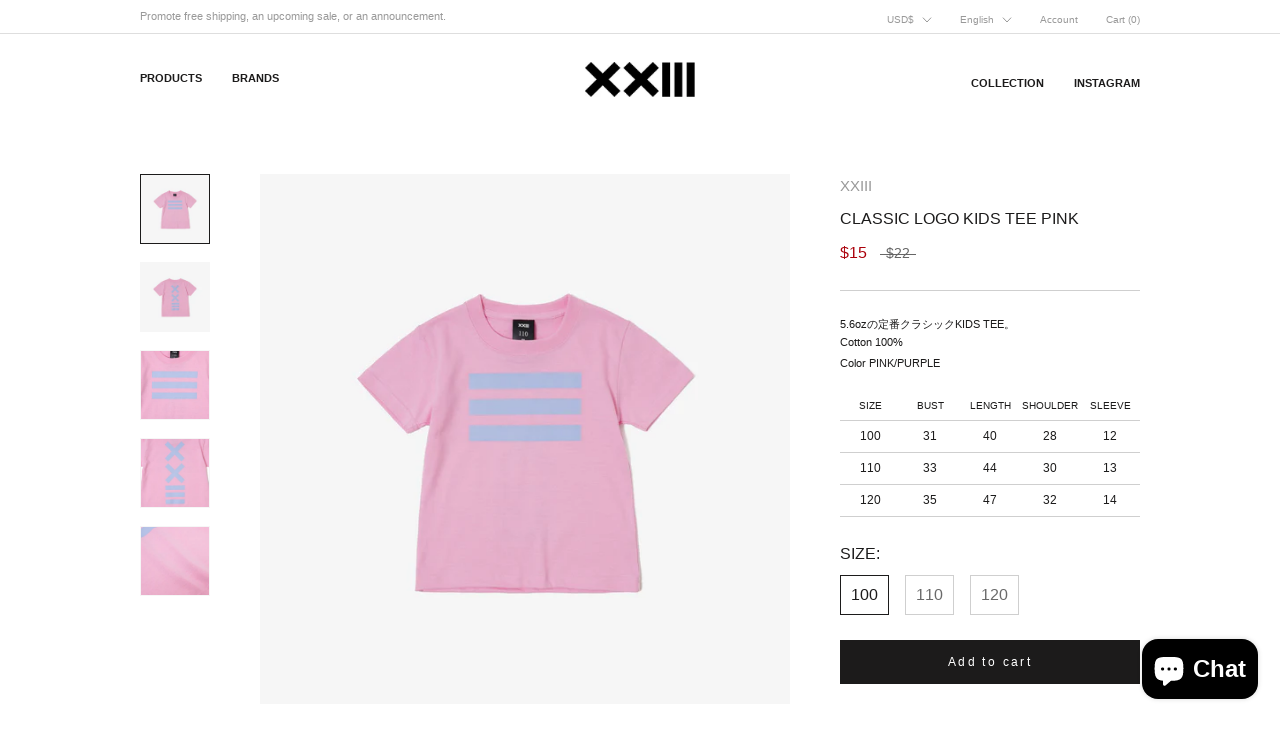

--- FILE ---
content_type: text/html; charset=utf-8
request_url: https://x-x-l-l-l.com/en-us/products/classic-logo-kids-tee-pink
body_size: 25613
content:
<!doctype html>

<html class="no-js" lang="en">
  <head>


    <meta charset="utf-8"> 
    <meta http-equiv="X-UA-Compatible" content="IE=edge,chrome=1">
    <meta name="viewport" content="width=device-width, initial-scale=1.0, height=device-height, minimum-scale=1.0, maximum-scale=1.0">
    <meta name="format-detection" content="telephone=no">
    <meta name="theme-color" content="">

    <title>
      CLASSIC LOGO KIDS TEE PINK &ndash; XXIII C&#39;EST VINGT-TROIS
    </title><meta name="description" content="5.6ozの定番クラシックKIDS TEE。 Cotton 100% Color PINK/PURPLE     SIZE BUST LENGTH SHOULDER SLEEVE 100 31 40 28 12 110 33 44 30 13 120 35 47 32 14"><link rel="canonical" href="https://x-x-l-l-l.com/en-us/products/classic-logo-kids-tee-pink"><meta property="og:type" content="product">
  <meta property="og:title" content="CLASSIC LOGO KIDS TEE PINK"><meta property="og:image" content="http://x-x-l-l-l.com/cdn/shop/files/kid_pk1_1024x.jpg?v=1712405641">
    <meta property="og:image:secure_url" content="https://x-x-l-l-l.com/cdn/shop/files/kid_pk1_1024x.jpg?v=1712405641"><meta property="og:image" content="http://x-x-l-l-l.com/cdn/shop/files/kid_pk2_1024x.jpg?v=1712405655">
    <meta property="og:image:secure_url" content="https://x-x-l-l-l.com/cdn/shop/files/kid_pk2_1024x.jpg?v=1712405655"><meta property="og:image" content="http://x-x-l-l-l.com/cdn/shop/files/4_3-30_1024x.jpg?v=1712405679">
    <meta property="og:image:secure_url" content="https://x-x-l-l-l.com/cdn/shop/files/4_3-30_1024x.jpg?v=1712405679"><meta property="product:price:amount" content="15.00">
  <meta property="product:price:currency" content="USD"><meta property="og:description" content="5.6ozの定番クラシックKIDS TEE。 Cotton 100% Color PINK/PURPLE     SIZE BUST LENGTH SHOULDER SLEEVE 100 31 40 28 12 110 33 44 30 13 120 35 47 32 14"><meta property="og:url" content="https://x-x-l-l-l.com/en-us/products/classic-logo-kids-tee-pink">
<meta property="og:site_name" content="XXIII C&#39;EST VINGT-TROIS"><meta name="twitter:card" content="summary"><meta name="twitter:title" content="CLASSIC LOGO KIDS TEE PINK">
  <meta name="twitter:description" content="5.6ozの定番クラシックKIDS TEE。
Cotton 100%
Color PINK/PURPLE 
  



SIZE
BUST
LENGTH
SHOULDER
SLEEVE


100
31
40
28
12


110
33
44
30
13


120
35
47
32
14


">
  <meta name="twitter:image" content="https://x-x-l-l-l.com/cdn/shop/files/kid_pk1_600x600_crop_center.jpg?v=1712405641">

    <script>window.performance && window.performance.mark && window.performance.mark('shopify.content_for_header.start');</script><meta name="google-site-verification" content="q5MekBkZCADGfTIVVSJ4WzFab9QCerzeEzcSaiQNWvg">
<meta id="shopify-digital-wallet" name="shopify-digital-wallet" content="/40934211746/digital_wallets/dialog">
<meta name="shopify-checkout-api-token" content="a4d9c9e7123a9f613767f2ff9ce6ec1d">
<link rel="alternate" hreflang="x-default" href="https://x-x-l-l-l.com/products/classic-logo-kids-tee-pink">
<link rel="alternate" hreflang="ja" href="https://x-x-l-l-l.com/products/classic-logo-kids-tee-pink">
<link rel="alternate" hreflang="ja-US" href="https://x-x-l-l-l.com/ja-us/products/classic-logo-kids-tee-pink">
<link rel="alternate" hreflang="en-US" href="https://x-x-l-l-l.com/en-us/products/classic-logo-kids-tee-pink">
<link rel="alternate" type="application/json+oembed" href="https://x-x-l-l-l.com/en-us/products/classic-logo-kids-tee-pink.oembed">
<script async="async" src="/checkouts/internal/preloads.js?locale=en-US"></script>
<link rel="preconnect" href="https://shop.app" crossorigin="anonymous">
<script async="async" src="https://shop.app/checkouts/internal/preloads.js?locale=en-US&shop_id=40934211746" crossorigin="anonymous"></script>
<script id="apple-pay-shop-capabilities" type="application/json">{"shopId":40934211746,"countryCode":"JP","currencyCode":"USD","merchantCapabilities":["supports3DS"],"merchantId":"gid:\/\/shopify\/Shop\/40934211746","merchantName":"XXIII C'EST VINGT-TROIS","requiredBillingContactFields":["postalAddress","email","phone"],"requiredShippingContactFields":["postalAddress","email","phone"],"shippingType":"shipping","supportedNetworks":["visa","masterCard","amex","jcb","discover"],"total":{"type":"pending","label":"XXIII C'EST VINGT-TROIS","amount":"1.00"},"shopifyPaymentsEnabled":true,"supportsSubscriptions":true}</script>
<script id="shopify-features" type="application/json">{"accessToken":"a4d9c9e7123a9f613767f2ff9ce6ec1d","betas":["rich-media-storefront-analytics"],"domain":"x-x-l-l-l.com","predictiveSearch":false,"shopId":40934211746,"locale":"en"}</script>
<script>var Shopify = Shopify || {};
Shopify.shop = "www-x-x-l-l-l-com.myshopify.com";
Shopify.locale = "en";
Shopify.currency = {"active":"USD","rate":"0.0064369548"};
Shopify.country = "US";
Shopify.theme = {"name":"Prestige_xxiii","id":103192002722,"schema_name":"Prestige","schema_version":"4.7.2","theme_store_id":855,"role":"main"};
Shopify.theme.handle = "null";
Shopify.theme.style = {"id":null,"handle":null};
Shopify.cdnHost = "x-x-l-l-l.com/cdn";
Shopify.routes = Shopify.routes || {};
Shopify.routes.root = "/en-us/";</script>
<script type="module">!function(o){(o.Shopify=o.Shopify||{}).modules=!0}(window);</script>
<script>!function(o){function n(){var o=[];function n(){o.push(Array.prototype.slice.apply(arguments))}return n.q=o,n}var t=o.Shopify=o.Shopify||{};t.loadFeatures=n(),t.autoloadFeatures=n()}(window);</script>
<script>
  window.ShopifyPay = window.ShopifyPay || {};
  window.ShopifyPay.apiHost = "shop.app\/pay";
  window.ShopifyPay.redirectState = null;
</script>
<script id="shop-js-analytics" type="application/json">{"pageType":"product"}</script>
<script defer="defer" async type="module" src="//x-x-l-l-l.com/cdn/shopifycloud/shop-js/modules/v2/client.init-shop-cart-sync_BT-GjEfc.en.esm.js"></script>
<script defer="defer" async type="module" src="//x-x-l-l-l.com/cdn/shopifycloud/shop-js/modules/v2/chunk.common_D58fp_Oc.esm.js"></script>
<script defer="defer" async type="module" src="//x-x-l-l-l.com/cdn/shopifycloud/shop-js/modules/v2/chunk.modal_xMitdFEc.esm.js"></script>
<script type="module">
  await import("//x-x-l-l-l.com/cdn/shopifycloud/shop-js/modules/v2/client.init-shop-cart-sync_BT-GjEfc.en.esm.js");
await import("//x-x-l-l-l.com/cdn/shopifycloud/shop-js/modules/v2/chunk.common_D58fp_Oc.esm.js");
await import("//x-x-l-l-l.com/cdn/shopifycloud/shop-js/modules/v2/chunk.modal_xMitdFEc.esm.js");

  window.Shopify.SignInWithShop?.initShopCartSync?.({"fedCMEnabled":true,"windoidEnabled":true});

</script>
<script>
  window.Shopify = window.Shopify || {};
  if (!window.Shopify.featureAssets) window.Shopify.featureAssets = {};
  window.Shopify.featureAssets['shop-js'] = {"shop-cart-sync":["modules/v2/client.shop-cart-sync_DZOKe7Ll.en.esm.js","modules/v2/chunk.common_D58fp_Oc.esm.js","modules/v2/chunk.modal_xMitdFEc.esm.js"],"init-fed-cm":["modules/v2/client.init-fed-cm_B6oLuCjv.en.esm.js","modules/v2/chunk.common_D58fp_Oc.esm.js","modules/v2/chunk.modal_xMitdFEc.esm.js"],"shop-cash-offers":["modules/v2/client.shop-cash-offers_D2sdYoxE.en.esm.js","modules/v2/chunk.common_D58fp_Oc.esm.js","modules/v2/chunk.modal_xMitdFEc.esm.js"],"shop-login-button":["modules/v2/client.shop-login-button_QeVjl5Y3.en.esm.js","modules/v2/chunk.common_D58fp_Oc.esm.js","modules/v2/chunk.modal_xMitdFEc.esm.js"],"pay-button":["modules/v2/client.pay-button_DXTOsIq6.en.esm.js","modules/v2/chunk.common_D58fp_Oc.esm.js","modules/v2/chunk.modal_xMitdFEc.esm.js"],"shop-button":["modules/v2/client.shop-button_DQZHx9pm.en.esm.js","modules/v2/chunk.common_D58fp_Oc.esm.js","modules/v2/chunk.modal_xMitdFEc.esm.js"],"avatar":["modules/v2/client.avatar_BTnouDA3.en.esm.js"],"init-windoid":["modules/v2/client.init-windoid_CR1B-cfM.en.esm.js","modules/v2/chunk.common_D58fp_Oc.esm.js","modules/v2/chunk.modal_xMitdFEc.esm.js"],"init-shop-for-new-customer-accounts":["modules/v2/client.init-shop-for-new-customer-accounts_C_vY_xzh.en.esm.js","modules/v2/client.shop-login-button_QeVjl5Y3.en.esm.js","modules/v2/chunk.common_D58fp_Oc.esm.js","modules/v2/chunk.modal_xMitdFEc.esm.js"],"init-shop-email-lookup-coordinator":["modules/v2/client.init-shop-email-lookup-coordinator_BI7n9ZSv.en.esm.js","modules/v2/chunk.common_D58fp_Oc.esm.js","modules/v2/chunk.modal_xMitdFEc.esm.js"],"init-shop-cart-sync":["modules/v2/client.init-shop-cart-sync_BT-GjEfc.en.esm.js","modules/v2/chunk.common_D58fp_Oc.esm.js","modules/v2/chunk.modal_xMitdFEc.esm.js"],"shop-toast-manager":["modules/v2/client.shop-toast-manager_DiYdP3xc.en.esm.js","modules/v2/chunk.common_D58fp_Oc.esm.js","modules/v2/chunk.modal_xMitdFEc.esm.js"],"init-customer-accounts":["modules/v2/client.init-customer-accounts_D9ZNqS-Q.en.esm.js","modules/v2/client.shop-login-button_QeVjl5Y3.en.esm.js","modules/v2/chunk.common_D58fp_Oc.esm.js","modules/v2/chunk.modal_xMitdFEc.esm.js"],"init-customer-accounts-sign-up":["modules/v2/client.init-customer-accounts-sign-up_iGw4briv.en.esm.js","modules/v2/client.shop-login-button_QeVjl5Y3.en.esm.js","modules/v2/chunk.common_D58fp_Oc.esm.js","modules/v2/chunk.modal_xMitdFEc.esm.js"],"shop-follow-button":["modules/v2/client.shop-follow-button_CqMgW2wH.en.esm.js","modules/v2/chunk.common_D58fp_Oc.esm.js","modules/v2/chunk.modal_xMitdFEc.esm.js"],"checkout-modal":["modules/v2/client.checkout-modal_xHeaAweL.en.esm.js","modules/v2/chunk.common_D58fp_Oc.esm.js","modules/v2/chunk.modal_xMitdFEc.esm.js"],"shop-login":["modules/v2/client.shop-login_D91U-Q7h.en.esm.js","modules/v2/chunk.common_D58fp_Oc.esm.js","modules/v2/chunk.modal_xMitdFEc.esm.js"],"lead-capture":["modules/v2/client.lead-capture_BJmE1dJe.en.esm.js","modules/v2/chunk.common_D58fp_Oc.esm.js","modules/v2/chunk.modal_xMitdFEc.esm.js"],"payment-terms":["modules/v2/client.payment-terms_Ci9AEqFq.en.esm.js","modules/v2/chunk.common_D58fp_Oc.esm.js","modules/v2/chunk.modal_xMitdFEc.esm.js"]};
</script>
<script id="__st">var __st={"a":40934211746,"offset":32400,"reqid":"26e40bcc-9038-423f-bb7e-a5912f597c45-1769043280","pageurl":"x-x-l-l-l.com\/en-us\/products\/classic-logo-kids-tee-pink","u":"39eae6a9964c","p":"product","rtyp":"product","rid":8256288784546};</script>
<script>window.ShopifyPaypalV4VisibilityTracking = true;</script>
<script id="captcha-bootstrap">!function(){'use strict';const t='contact',e='account',n='new_comment',o=[[t,t],['blogs',n],['comments',n],[t,'customer']],c=[[e,'customer_login'],[e,'guest_login'],[e,'recover_customer_password'],[e,'create_customer']],r=t=>t.map((([t,e])=>`form[action*='/${t}']:not([data-nocaptcha='true']) input[name='form_type'][value='${e}']`)).join(','),a=t=>()=>t?[...document.querySelectorAll(t)].map((t=>t.form)):[];function s(){const t=[...o],e=r(t);return a(e)}const i='password',u='form_key',d=['recaptcha-v3-token','g-recaptcha-response','h-captcha-response',i],f=()=>{try{return window.sessionStorage}catch{return}},m='__shopify_v',_=t=>t.elements[u];function p(t,e,n=!1){try{const o=window.sessionStorage,c=JSON.parse(o.getItem(e)),{data:r}=function(t){const{data:e,action:n}=t;return t[m]||n?{data:e,action:n}:{data:t,action:n}}(c);for(const[e,n]of Object.entries(r))t.elements[e]&&(t.elements[e].value=n);n&&o.removeItem(e)}catch(o){console.error('form repopulation failed',{error:o})}}const l='form_type',E='cptcha';function T(t){t.dataset[E]=!0}const w=window,h=w.document,L='Shopify',v='ce_forms',y='captcha';let A=!1;((t,e)=>{const n=(g='f06e6c50-85a8-45c8-87d0-21a2b65856fe',I='https://cdn.shopify.com/shopifycloud/storefront-forms-hcaptcha/ce_storefront_forms_captcha_hcaptcha.v1.5.2.iife.js',D={infoText:'Protected by hCaptcha',privacyText:'Privacy',termsText:'Terms'},(t,e,n)=>{const o=w[L][v],c=o.bindForm;if(c)return c(t,g,e,D).then(n);var r;o.q.push([[t,g,e,D],n]),r=I,A||(h.body.append(Object.assign(h.createElement('script'),{id:'captcha-provider',async:!0,src:r})),A=!0)});var g,I,D;w[L]=w[L]||{},w[L][v]=w[L][v]||{},w[L][v].q=[],w[L][y]=w[L][y]||{},w[L][y].protect=function(t,e){n(t,void 0,e),T(t)},Object.freeze(w[L][y]),function(t,e,n,w,h,L){const[v,y,A,g]=function(t,e,n){const i=e?o:[],u=t?c:[],d=[...i,...u],f=r(d),m=r(i),_=r(d.filter((([t,e])=>n.includes(e))));return[a(f),a(m),a(_),s()]}(w,h,L),I=t=>{const e=t.target;return e instanceof HTMLFormElement?e:e&&e.form},D=t=>v().includes(t);t.addEventListener('submit',(t=>{const e=I(t);if(!e)return;const n=D(e)&&!e.dataset.hcaptchaBound&&!e.dataset.recaptchaBound,o=_(e),c=g().includes(e)&&(!o||!o.value);(n||c)&&t.preventDefault(),c&&!n&&(function(t){try{if(!f())return;!function(t){const e=f();if(!e)return;const n=_(t);if(!n)return;const o=n.value;o&&e.removeItem(o)}(t);const e=Array.from(Array(32),(()=>Math.random().toString(36)[2])).join('');!function(t,e){_(t)||t.append(Object.assign(document.createElement('input'),{type:'hidden',name:u})),t.elements[u].value=e}(t,e),function(t,e){const n=f();if(!n)return;const o=[...t.querySelectorAll(`input[type='${i}']`)].map((({name:t})=>t)),c=[...d,...o],r={};for(const[a,s]of new FormData(t).entries())c.includes(a)||(r[a]=s);n.setItem(e,JSON.stringify({[m]:1,action:t.action,data:r}))}(t,e)}catch(e){console.error('failed to persist form',e)}}(e),e.submit())}));const S=(t,e)=>{t&&!t.dataset[E]&&(n(t,e.some((e=>e===t))),T(t))};for(const o of['focusin','change'])t.addEventListener(o,(t=>{const e=I(t);D(e)&&S(e,y())}));const B=e.get('form_key'),M=e.get(l),P=B&&M;t.addEventListener('DOMContentLoaded',(()=>{const t=y();if(P)for(const e of t)e.elements[l].value===M&&p(e,B);[...new Set([...A(),...v().filter((t=>'true'===t.dataset.shopifyCaptcha))])].forEach((e=>S(e,t)))}))}(h,new URLSearchParams(w.location.search),n,t,e,['guest_login'])})(!0,!0)}();</script>
<script integrity="sha256-4kQ18oKyAcykRKYeNunJcIwy7WH5gtpwJnB7kiuLZ1E=" data-source-attribution="shopify.loadfeatures" defer="defer" src="//x-x-l-l-l.com/cdn/shopifycloud/storefront/assets/storefront/load_feature-a0a9edcb.js" crossorigin="anonymous"></script>
<script crossorigin="anonymous" defer="defer" src="//x-x-l-l-l.com/cdn/shopifycloud/storefront/assets/shopify_pay/storefront-65b4c6d7.js?v=20250812"></script>
<script data-source-attribution="shopify.dynamic_checkout.dynamic.init">var Shopify=Shopify||{};Shopify.PaymentButton=Shopify.PaymentButton||{isStorefrontPortableWallets:!0,init:function(){window.Shopify.PaymentButton.init=function(){};var t=document.createElement("script");t.src="https://x-x-l-l-l.com/cdn/shopifycloud/portable-wallets/latest/portable-wallets.en.js",t.type="module",document.head.appendChild(t)}};
</script>
<script data-source-attribution="shopify.dynamic_checkout.buyer_consent">
  function portableWalletsHideBuyerConsent(e){var t=document.getElementById("shopify-buyer-consent"),n=document.getElementById("shopify-subscription-policy-button");t&&n&&(t.classList.add("hidden"),t.setAttribute("aria-hidden","true"),n.removeEventListener("click",e))}function portableWalletsShowBuyerConsent(e){var t=document.getElementById("shopify-buyer-consent"),n=document.getElementById("shopify-subscription-policy-button");t&&n&&(t.classList.remove("hidden"),t.removeAttribute("aria-hidden"),n.addEventListener("click",e))}window.Shopify?.PaymentButton&&(window.Shopify.PaymentButton.hideBuyerConsent=portableWalletsHideBuyerConsent,window.Shopify.PaymentButton.showBuyerConsent=portableWalletsShowBuyerConsent);
</script>
<script data-source-attribution="shopify.dynamic_checkout.cart.bootstrap">document.addEventListener("DOMContentLoaded",(function(){function t(){return document.querySelector("shopify-accelerated-checkout-cart, shopify-accelerated-checkout")}if(t())Shopify.PaymentButton.init();else{new MutationObserver((function(e,n){t()&&(Shopify.PaymentButton.init(),n.disconnect())})).observe(document.body,{childList:!0,subtree:!0})}}));
</script>
<script id='scb4127' type='text/javascript' async='' src='https://x-x-l-l-l.com/cdn/shopifycloud/privacy-banner/storefront-banner.js'></script><link id="shopify-accelerated-checkout-styles" rel="stylesheet" media="screen" href="https://x-x-l-l-l.com/cdn/shopifycloud/portable-wallets/latest/accelerated-checkout-backwards-compat.css" crossorigin="anonymous">
<style id="shopify-accelerated-checkout-cart">
        #shopify-buyer-consent {
  margin-top: 1em;
  display: inline-block;
  width: 100%;
}

#shopify-buyer-consent.hidden {
  display: none;
}

#shopify-subscription-policy-button {
  background: none;
  border: none;
  padding: 0;
  text-decoration: underline;
  font-size: inherit;
  cursor: pointer;
}

#shopify-subscription-policy-button::before {
  box-shadow: none;
}

      </style>

<script>window.performance && window.performance.mark && window.performance.mark('shopify.content_for_header.end');</script>

    <script src="//ajax.googleapis.com/ajax/libs/jquery/2.2.3/jquery.min.js" type="text/javascript"></script>

    <link rel="stylesheet" href="//x-x-l-l-l.com/cdn/shop/t/6/assets/theme.scss.css?v=80749460894640957371763724945">

    <script>
      // This allows to expose several variables to the global scope, to be used in scripts
      window.theme = {
        pageType: "product",
        moneyFormat: "${{amount}}",
        moneyWithCurrencyFormat: "${{amount}} USD",
        productImageSize: "natural",
        searchMode: "product,article",
        showPageTransition: true,
        showElementStaggering: true,
        showImageZooming: true
      };

      window.routes = {
        rootUrl: "\/en-us",
        cartUrl: "\/en-us\/cart",
        cartAddUrl: "\/en-us\/cart\/add",
        cartChangeUrl: "\/en-us\/cart\/change",
        searchUrl: "\/en-us\/search",
        productRecommendationsUrl: "\/en-us\/recommendations\/products"
      };

      window.languages = {
        cartAddNote: "Add Order Note",
        cartEditNote: "Edit Order Note",
        productImageLoadingError: "This image could not be loaded. Please try to reload the page.",
        productFormAddToCart: "Add to cart",
        productFormUnavailable: "Unavailable",
        productFormSoldOut: "Sold Out",
        shippingEstimatorOneResult: "1 option available:",
        shippingEstimatorMoreResults: "{{count}} options available:",
        shippingEstimatorNoResults: "No shipping could be found"
      };

      window.lazySizesConfig = {
        loadHidden: false,
        hFac: 0.5,
        expFactor: 2,
        ricTimeout: 150,
        lazyClass: 'Image--lazyLoad',
        loadingClass: 'Image--lazyLoading',
        loadedClass: 'Image--lazyLoaded'
      };

      document.documentElement.className = document.documentElement.className.replace('no-js', 'js');
      document.documentElement.style.setProperty('--window-height', window.innerHeight + 'px');

      // We do a quick detection of some features (we could use Modernizr but for so little...)
      (function() {
        document.documentElement.className += ((window.CSS && window.CSS.supports('(position: sticky) or (position: -webkit-sticky)')) ? ' supports-sticky' : ' no-supports-sticky');
        document.documentElement.className += (window.matchMedia('(-moz-touch-enabled: 1), (hover: none)')).matches ? ' no-supports-hover' : ' supports-hover';
      }());
    </script>

    <script src="//x-x-l-l-l.com/cdn/shop/t/6/assets/lazysizes.min.js?v=174358363404432586981595611097" async></script><script src="https://polyfill-fastly.net/v3/polyfill.min.js?unknown=polyfill&features=fetch,Element.prototype.closest,Element.prototype.remove,Element.prototype.classList,Array.prototype.includes,Array.prototype.fill,Object.assign,CustomEvent,IntersectionObserver,IntersectionObserverEntry,URL" defer></script>
    <script src="//x-x-l-l-l.com/cdn/shop/t/6/assets/libs.min.js?v=26178543184394469741592993197" defer></script>
    <script src="//x-x-l-l-l.com/cdn/shop/t/6/assets/theme.min.js?v=101812004007097122321597311735" defer></script>
    <script src="//x-x-l-l-l.com/cdn/shop/t/6/assets/custom.js?v=142351596362236643721598013098" defer></script>

    <script>
      (function () {
        window.onpageshow = function() {
          if (window.theme.showPageTransition) {
            var pageTransition = document.querySelector('.PageTransition');

            if (pageTransition) {
              pageTransition.style.visibility = 'visible';
              pageTransition.style.opacity = '0';
            }
          }

          // When the page is loaded from the cache, we have to reload the cart content
          document.documentElement.dispatchEvent(new CustomEvent('cart:refresh', {
            bubbles: true
          }));
        };
      })();
    </script>

    
  <script type="application/ld+json">
  {
    "@context": "http://schema.org",
    "@type": "Product",
    "offers": [{
          "@type": "Offer",
          "name": "100",
          "availability":"https://schema.org/InStock",
          "price": 15.0,
          "priceCurrency": "JPY",
          "priceValidUntil": "2026-02-01","sku": "X 234-24100-PI","url": "/en-us/products/classic-logo-kids-tee-pink/en-us/products/classic-logo-kids-tee-pink?variant=44312566366370"
        },
{
          "@type": "Offer",
          "name": "110",
          "availability":"https://schema.org/OutOfStock",
          "price": 15.0,
          "priceCurrency": "JPY",
          "priceValidUntil": "2026-02-01","sku": "X 234-24110-PI","url": "/en-us/products/classic-logo-kids-tee-pink/en-us/products/classic-logo-kids-tee-pink?variant=44312566399138"
        },
{
          "@type": "Offer",
          "name": "120",
          "availability":"https://schema.org/OutOfStock",
          "price": 15.0,
          "priceCurrency": "JPY",
          "priceValidUntil": "2026-02-01","sku": "X 234-24120-PI","url": "/en-us/products/classic-logo-kids-tee-pink/en-us/products/classic-logo-kids-tee-pink?variant=44312566431906"
        }
],
    "brand": {
      "name": "XXIII"
    },
    "name": "CLASSIC LOGO KIDS TEE PINK",
    "description": "5.6ozの定番クラシックKIDS TEE。\nCotton 100%\nColor PINK\/PURPLE \n  \n\n\n\nSIZE\nBUST\nLENGTH\nSHOULDER\nSLEEVE\n\n\n100\n31\n40\n28\n12\n\n\n110\n33\n44\n30\n13\n\n\n120\n35\n47\n32\n14\n\n\n",
    "category": "",
    "url": "/en-us/products/classic-logo-kids-tee-pink/en-us/products/classic-logo-kids-tee-pink",
    "sku": "X 234-24100-PI",
    "image": {
      "@type": "ImageObject",
      "url": "https://x-x-l-l-l.com/cdn/shop/files/kid_pk1_1024x.jpg?v=1712405641",
      "image": "https://x-x-l-l-l.com/cdn/shop/files/kid_pk1_1024x.jpg?v=1712405641",
      "name": "CLASSIC LOGO KIDS TEE PINK",
      "width": "1024",
      "height": "1024"
    }
  }
  </script>



  <script type="application/ld+json">
  {
    "@context": "http://schema.org",
    "@type": "BreadcrumbList",
  "itemListElement": [{
      "@type": "ListItem",
      "position": 1,
      "name": "Translation missing: en.general.breadcrumb.home",
      "item": "https://x-x-l-l-l.com"
    },{
          "@type": "ListItem",
          "position": 2,
          "name": "CLASSIC LOGO KIDS TEE PINK",
          "item": "https://x-x-l-l-l.com/en-us/products/classic-logo-kids-tee-pink"
        }]
  }
  </script>


    <link rel="stylesheet" href="//x-x-l-l-l.com/cdn/shop/t/6/assets/original_style.css?v=42051849439105439591657847708">
  <!-- GSSTART Coming Soon code start. Do not change -->
<script type="text/javascript"> gsProductByVariant = {};  gsProductByVariant[44312566366370] =  1 ;  gsProductByVariant[44312566399138] =  0 ;  gsProductByVariant[44312566431906] =  0 ;   gsProductCSID = "8256288784546"; gsDefaultV = "44312566366370"; </script><script  type="text/javascript" src="https://gravity-software.com/js/shopify/pac_shop38059.js?v=d168ff47a513b45b2b79d6fd588d347f"></script>
<!-- Coming Soon code end. Do not change GSEND --><script src="https://cdn.shopify.com/extensions/e8878072-2f6b-4e89-8082-94b04320908d/inbox-1254/assets/inbox-chat-loader.js" type="text/javascript" defer="defer"></script>
<link href="https://monorail-edge.shopifysvc.com" rel="dns-prefetch">
<script>(function(){if ("sendBeacon" in navigator && "performance" in window) {try {var session_token_from_headers = performance.getEntriesByType('navigation')[0].serverTiming.find(x => x.name == '_s').description;} catch {var session_token_from_headers = undefined;}var session_cookie_matches = document.cookie.match(/_shopify_s=([^;]*)/);var session_token_from_cookie = session_cookie_matches && session_cookie_matches.length === 2 ? session_cookie_matches[1] : "";var session_token = session_token_from_headers || session_token_from_cookie || "";function handle_abandonment_event(e) {var entries = performance.getEntries().filter(function(entry) {return /monorail-edge.shopifysvc.com/.test(entry.name);});if (!window.abandonment_tracked && entries.length === 0) {window.abandonment_tracked = true;var currentMs = Date.now();var navigation_start = performance.timing.navigationStart;var payload = {shop_id: 40934211746,url: window.location.href,navigation_start,duration: currentMs - navigation_start,session_token,page_type: "product"};window.navigator.sendBeacon("https://monorail-edge.shopifysvc.com/v1/produce", JSON.stringify({schema_id: "online_store_buyer_site_abandonment/1.1",payload: payload,metadata: {event_created_at_ms: currentMs,event_sent_at_ms: currentMs}}));}}window.addEventListener('pagehide', handle_abandonment_event);}}());</script>
<script id="web-pixels-manager-setup">(function e(e,d,r,n,o){if(void 0===o&&(o={}),!Boolean(null===(a=null===(i=window.Shopify)||void 0===i?void 0:i.analytics)||void 0===a?void 0:a.replayQueue)){var i,a;window.Shopify=window.Shopify||{};var t=window.Shopify;t.analytics=t.analytics||{};var s=t.analytics;s.replayQueue=[],s.publish=function(e,d,r){return s.replayQueue.push([e,d,r]),!0};try{self.performance.mark("wpm:start")}catch(e){}var l=function(){var e={modern:/Edge?\/(1{2}[4-9]|1[2-9]\d|[2-9]\d{2}|\d{4,})\.\d+(\.\d+|)|Firefox\/(1{2}[4-9]|1[2-9]\d|[2-9]\d{2}|\d{4,})\.\d+(\.\d+|)|Chrom(ium|e)\/(9{2}|\d{3,})\.\d+(\.\d+|)|(Maci|X1{2}).+ Version\/(15\.\d+|(1[6-9]|[2-9]\d|\d{3,})\.\d+)([,.]\d+|)( \(\w+\)|)( Mobile\/\w+|) Safari\/|Chrome.+OPR\/(9{2}|\d{3,})\.\d+\.\d+|(CPU[ +]OS|iPhone[ +]OS|CPU[ +]iPhone|CPU IPhone OS|CPU iPad OS)[ +]+(15[._]\d+|(1[6-9]|[2-9]\d|\d{3,})[._]\d+)([._]\d+|)|Android:?[ /-](13[3-9]|1[4-9]\d|[2-9]\d{2}|\d{4,})(\.\d+|)(\.\d+|)|Android.+Firefox\/(13[5-9]|1[4-9]\d|[2-9]\d{2}|\d{4,})\.\d+(\.\d+|)|Android.+Chrom(ium|e)\/(13[3-9]|1[4-9]\d|[2-9]\d{2}|\d{4,})\.\d+(\.\d+|)|SamsungBrowser\/([2-9]\d|\d{3,})\.\d+/,legacy:/Edge?\/(1[6-9]|[2-9]\d|\d{3,})\.\d+(\.\d+|)|Firefox\/(5[4-9]|[6-9]\d|\d{3,})\.\d+(\.\d+|)|Chrom(ium|e)\/(5[1-9]|[6-9]\d|\d{3,})\.\d+(\.\d+|)([\d.]+$|.*Safari\/(?![\d.]+ Edge\/[\d.]+$))|(Maci|X1{2}).+ Version\/(10\.\d+|(1[1-9]|[2-9]\d|\d{3,})\.\d+)([,.]\d+|)( \(\w+\)|)( Mobile\/\w+|) Safari\/|Chrome.+OPR\/(3[89]|[4-9]\d|\d{3,})\.\d+\.\d+|(CPU[ +]OS|iPhone[ +]OS|CPU[ +]iPhone|CPU IPhone OS|CPU iPad OS)[ +]+(10[._]\d+|(1[1-9]|[2-9]\d|\d{3,})[._]\d+)([._]\d+|)|Android:?[ /-](13[3-9]|1[4-9]\d|[2-9]\d{2}|\d{4,})(\.\d+|)(\.\d+|)|Mobile Safari.+OPR\/([89]\d|\d{3,})\.\d+\.\d+|Android.+Firefox\/(13[5-9]|1[4-9]\d|[2-9]\d{2}|\d{4,})\.\d+(\.\d+|)|Android.+Chrom(ium|e)\/(13[3-9]|1[4-9]\d|[2-9]\d{2}|\d{4,})\.\d+(\.\d+|)|Android.+(UC? ?Browser|UCWEB|U3)[ /]?(15\.([5-9]|\d{2,})|(1[6-9]|[2-9]\d|\d{3,})\.\d+)\.\d+|SamsungBrowser\/(5\.\d+|([6-9]|\d{2,})\.\d+)|Android.+MQ{2}Browser\/(14(\.(9|\d{2,})|)|(1[5-9]|[2-9]\d|\d{3,})(\.\d+|))(\.\d+|)|K[Aa][Ii]OS\/(3\.\d+|([4-9]|\d{2,})\.\d+)(\.\d+|)/},d=e.modern,r=e.legacy,n=navigator.userAgent;return n.match(d)?"modern":n.match(r)?"legacy":"unknown"}(),u="modern"===l?"modern":"legacy",c=(null!=n?n:{modern:"",legacy:""})[u],f=function(e){return[e.baseUrl,"/wpm","/b",e.hashVersion,"modern"===e.buildTarget?"m":"l",".js"].join("")}({baseUrl:d,hashVersion:r,buildTarget:u}),m=function(e){var d=e.version,r=e.bundleTarget,n=e.surface,o=e.pageUrl,i=e.monorailEndpoint;return{emit:function(e){var a=e.status,t=e.errorMsg,s=(new Date).getTime(),l=JSON.stringify({metadata:{event_sent_at_ms:s},events:[{schema_id:"web_pixels_manager_load/3.1",payload:{version:d,bundle_target:r,page_url:o,status:a,surface:n,error_msg:t},metadata:{event_created_at_ms:s}}]});if(!i)return console&&console.warn&&console.warn("[Web Pixels Manager] No Monorail endpoint provided, skipping logging."),!1;try{return self.navigator.sendBeacon.bind(self.navigator)(i,l)}catch(e){}var u=new XMLHttpRequest;try{return u.open("POST",i,!0),u.setRequestHeader("Content-Type","text/plain"),u.send(l),!0}catch(e){return console&&console.warn&&console.warn("[Web Pixels Manager] Got an unhandled error while logging to Monorail."),!1}}}}({version:r,bundleTarget:l,surface:e.surface,pageUrl:self.location.href,monorailEndpoint:e.monorailEndpoint});try{o.browserTarget=l,function(e){var d=e.src,r=e.async,n=void 0===r||r,o=e.onload,i=e.onerror,a=e.sri,t=e.scriptDataAttributes,s=void 0===t?{}:t,l=document.createElement("script"),u=document.querySelector("head"),c=document.querySelector("body");if(l.async=n,l.src=d,a&&(l.integrity=a,l.crossOrigin="anonymous"),s)for(var f in s)if(Object.prototype.hasOwnProperty.call(s,f))try{l.dataset[f]=s[f]}catch(e){}if(o&&l.addEventListener("load",o),i&&l.addEventListener("error",i),u)u.appendChild(l);else{if(!c)throw new Error("Did not find a head or body element to append the script");c.appendChild(l)}}({src:f,async:!0,onload:function(){if(!function(){var e,d;return Boolean(null===(d=null===(e=window.Shopify)||void 0===e?void 0:e.analytics)||void 0===d?void 0:d.initialized)}()){var d=window.webPixelsManager.init(e)||void 0;if(d){var r=window.Shopify.analytics;r.replayQueue.forEach((function(e){var r=e[0],n=e[1],o=e[2];d.publishCustomEvent(r,n,o)})),r.replayQueue=[],r.publish=d.publishCustomEvent,r.visitor=d.visitor,r.initialized=!0}}},onerror:function(){return m.emit({status:"failed",errorMsg:"".concat(f," has failed to load")})},sri:function(e){var d=/^sha384-[A-Za-z0-9+/=]+$/;return"string"==typeof e&&d.test(e)}(c)?c:"",scriptDataAttributes:o}),m.emit({status:"loading"})}catch(e){m.emit({status:"failed",errorMsg:(null==e?void 0:e.message)||"Unknown error"})}}})({shopId: 40934211746,storefrontBaseUrl: "https://x-x-l-l-l.com",extensionsBaseUrl: "https://extensions.shopifycdn.com/cdn/shopifycloud/web-pixels-manager",monorailEndpoint: "https://monorail-edge.shopifysvc.com/unstable/produce_batch",surface: "storefront-renderer",enabledBetaFlags: ["2dca8a86"],webPixelsConfigList: [{"id":"894763170","configuration":"{\"subdomain\": \"www-x-x-l-l-l-com\"}","eventPayloadVersion":"v1","runtimeContext":"STRICT","scriptVersion":"69e1bed23f1568abe06fb9d113379033","type":"APP","apiClientId":1615517,"privacyPurposes":["ANALYTICS","MARKETING","SALE_OF_DATA"],"dataSharingAdjustments":{"protectedCustomerApprovalScopes":["read_customer_address","read_customer_email","read_customer_name","read_customer_personal_data","read_customer_phone"]}},{"id":"647037090","configuration":"{\"config\":\"{\\\"pixel_id\\\":\\\"GT-K48C2DP\\\",\\\"target_country\\\":\\\"JP\\\",\\\"gtag_events\\\":[{\\\"type\\\":\\\"purchase\\\",\\\"action_label\\\":\\\"MC-HY6LV3VYJM\\\"},{\\\"type\\\":\\\"page_view\\\",\\\"action_label\\\":\\\"MC-HY6LV3VYJM\\\"},{\\\"type\\\":\\\"view_item\\\",\\\"action_label\\\":\\\"MC-HY6LV3VYJM\\\"}],\\\"enable_monitoring_mode\\\":false}\"}","eventPayloadVersion":"v1","runtimeContext":"OPEN","scriptVersion":"b2a88bafab3e21179ed38636efcd8a93","type":"APP","apiClientId":1780363,"privacyPurposes":[],"dataSharingAdjustments":{"protectedCustomerApprovalScopes":["read_customer_address","read_customer_email","read_customer_name","read_customer_personal_data","read_customer_phone"]}},{"id":"114524322","eventPayloadVersion":"v1","runtimeContext":"LAX","scriptVersion":"1","type":"CUSTOM","privacyPurposes":["ANALYTICS"],"name":"Google Analytics tag (migrated)"},{"id":"shopify-app-pixel","configuration":"{}","eventPayloadVersion":"v1","runtimeContext":"STRICT","scriptVersion":"0450","apiClientId":"shopify-pixel","type":"APP","privacyPurposes":["ANALYTICS","MARKETING"]},{"id":"shopify-custom-pixel","eventPayloadVersion":"v1","runtimeContext":"LAX","scriptVersion":"0450","apiClientId":"shopify-pixel","type":"CUSTOM","privacyPurposes":["ANALYTICS","MARKETING"]}],isMerchantRequest: false,initData: {"shop":{"name":"XXIII C'EST VINGT-TROIS","paymentSettings":{"currencyCode":"JPY"},"myshopifyDomain":"www-x-x-l-l-l-com.myshopify.com","countryCode":"JP","storefrontUrl":"https:\/\/x-x-l-l-l.com\/en-us"},"customer":null,"cart":null,"checkout":null,"productVariants":[{"price":{"amount":15.0,"currencyCode":"USD"},"product":{"title":"CLASSIC LOGO KIDS TEE PINK","vendor":"XXIII","id":"8256288784546","untranslatedTitle":"CLASSIC LOGO KIDS TEE PINK","url":"\/en-us\/products\/classic-logo-kids-tee-pink","type":""},"id":"44312566366370","image":{"src":"\/\/x-x-l-l-l.com\/cdn\/shop\/files\/kid_pk1.jpg?v=1712405641"},"sku":"X 234-24100-PI","title":"100","untranslatedTitle":"100"},{"price":{"amount":15.0,"currencyCode":"USD"},"product":{"title":"CLASSIC LOGO KIDS TEE PINK","vendor":"XXIII","id":"8256288784546","untranslatedTitle":"CLASSIC LOGO KIDS TEE PINK","url":"\/en-us\/products\/classic-logo-kids-tee-pink","type":""},"id":"44312566399138","image":{"src":"\/\/x-x-l-l-l.com\/cdn\/shop\/files\/kid_pk1.jpg?v=1712405641"},"sku":"X 234-24110-PI","title":"110","untranslatedTitle":"110"},{"price":{"amount":15.0,"currencyCode":"USD"},"product":{"title":"CLASSIC LOGO KIDS TEE PINK","vendor":"XXIII","id":"8256288784546","untranslatedTitle":"CLASSIC LOGO KIDS TEE PINK","url":"\/en-us\/products\/classic-logo-kids-tee-pink","type":""},"id":"44312566431906","image":{"src":"\/\/x-x-l-l-l.com\/cdn\/shop\/files\/kid_pk1.jpg?v=1712405641"},"sku":"X 234-24120-PI","title":"120","untranslatedTitle":"120"}],"purchasingCompany":null},},"https://x-x-l-l-l.com/cdn","fcfee988w5aeb613cpc8e4bc33m6693e112",{"modern":"","legacy":""},{"shopId":"40934211746","storefrontBaseUrl":"https:\/\/x-x-l-l-l.com","extensionBaseUrl":"https:\/\/extensions.shopifycdn.com\/cdn\/shopifycloud\/web-pixels-manager","surface":"storefront-renderer","enabledBetaFlags":"[\"2dca8a86\"]","isMerchantRequest":"false","hashVersion":"fcfee988w5aeb613cpc8e4bc33m6693e112","publish":"custom","events":"[[\"page_viewed\",{}],[\"product_viewed\",{\"productVariant\":{\"price\":{\"amount\":15.0,\"currencyCode\":\"USD\"},\"product\":{\"title\":\"CLASSIC LOGO KIDS TEE PINK\",\"vendor\":\"XXIII\",\"id\":\"8256288784546\",\"untranslatedTitle\":\"CLASSIC LOGO KIDS TEE PINK\",\"url\":\"\/en-us\/products\/classic-logo-kids-tee-pink\",\"type\":\"\"},\"id\":\"44312566366370\",\"image\":{\"src\":\"\/\/x-x-l-l-l.com\/cdn\/shop\/files\/kid_pk1.jpg?v=1712405641\"},\"sku\":\"X 234-24100-PI\",\"title\":\"100\",\"untranslatedTitle\":\"100\"}}]]"});</script><script>
  window.ShopifyAnalytics = window.ShopifyAnalytics || {};
  window.ShopifyAnalytics.meta = window.ShopifyAnalytics.meta || {};
  window.ShopifyAnalytics.meta.currency = 'USD';
  var meta = {"product":{"id":8256288784546,"gid":"gid:\/\/shopify\/Product\/8256288784546","vendor":"XXIII","type":"","handle":"classic-logo-kids-tee-pink","variants":[{"id":44312566366370,"price":1500,"name":"CLASSIC LOGO KIDS TEE PINK - 100","public_title":"100","sku":"X 234-24100-PI"},{"id":44312566399138,"price":1500,"name":"CLASSIC LOGO KIDS TEE PINK - 110","public_title":"110","sku":"X 234-24110-PI"},{"id":44312566431906,"price":1500,"name":"CLASSIC LOGO KIDS TEE PINK - 120","public_title":"120","sku":"X 234-24120-PI"}],"remote":false},"page":{"pageType":"product","resourceType":"product","resourceId":8256288784546,"requestId":"26e40bcc-9038-423f-bb7e-a5912f597c45-1769043280"}};
  for (var attr in meta) {
    window.ShopifyAnalytics.meta[attr] = meta[attr];
  }
</script>
<script class="analytics">
  (function () {
    var customDocumentWrite = function(content) {
      var jquery = null;

      if (window.jQuery) {
        jquery = window.jQuery;
      } else if (window.Checkout && window.Checkout.$) {
        jquery = window.Checkout.$;
      }

      if (jquery) {
        jquery('body').append(content);
      }
    };

    var hasLoggedConversion = function(token) {
      if (token) {
        return document.cookie.indexOf('loggedConversion=' + token) !== -1;
      }
      return false;
    }

    var setCookieIfConversion = function(token) {
      if (token) {
        var twoMonthsFromNow = new Date(Date.now());
        twoMonthsFromNow.setMonth(twoMonthsFromNow.getMonth() + 2);

        document.cookie = 'loggedConversion=' + token + '; expires=' + twoMonthsFromNow;
      }
    }

    var trekkie = window.ShopifyAnalytics.lib = window.trekkie = window.trekkie || [];
    if (trekkie.integrations) {
      return;
    }
    trekkie.methods = [
      'identify',
      'page',
      'ready',
      'track',
      'trackForm',
      'trackLink'
    ];
    trekkie.factory = function(method) {
      return function() {
        var args = Array.prototype.slice.call(arguments);
        args.unshift(method);
        trekkie.push(args);
        return trekkie;
      };
    };
    for (var i = 0; i < trekkie.methods.length; i++) {
      var key = trekkie.methods[i];
      trekkie[key] = trekkie.factory(key);
    }
    trekkie.load = function(config) {
      trekkie.config = config || {};
      trekkie.config.initialDocumentCookie = document.cookie;
      var first = document.getElementsByTagName('script')[0];
      var script = document.createElement('script');
      script.type = 'text/javascript';
      script.onerror = function(e) {
        var scriptFallback = document.createElement('script');
        scriptFallback.type = 'text/javascript';
        scriptFallback.onerror = function(error) {
                var Monorail = {
      produce: function produce(monorailDomain, schemaId, payload) {
        var currentMs = new Date().getTime();
        var event = {
          schema_id: schemaId,
          payload: payload,
          metadata: {
            event_created_at_ms: currentMs,
            event_sent_at_ms: currentMs
          }
        };
        return Monorail.sendRequest("https://" + monorailDomain + "/v1/produce", JSON.stringify(event));
      },
      sendRequest: function sendRequest(endpointUrl, payload) {
        // Try the sendBeacon API
        if (window && window.navigator && typeof window.navigator.sendBeacon === 'function' && typeof window.Blob === 'function' && !Monorail.isIos12()) {
          var blobData = new window.Blob([payload], {
            type: 'text/plain'
          });

          if (window.navigator.sendBeacon(endpointUrl, blobData)) {
            return true;
          } // sendBeacon was not successful

        } // XHR beacon

        var xhr = new XMLHttpRequest();

        try {
          xhr.open('POST', endpointUrl);
          xhr.setRequestHeader('Content-Type', 'text/plain');
          xhr.send(payload);
        } catch (e) {
          console.log(e);
        }

        return false;
      },
      isIos12: function isIos12() {
        return window.navigator.userAgent.lastIndexOf('iPhone; CPU iPhone OS 12_') !== -1 || window.navigator.userAgent.lastIndexOf('iPad; CPU OS 12_') !== -1;
      }
    };
    Monorail.produce('monorail-edge.shopifysvc.com',
      'trekkie_storefront_load_errors/1.1',
      {shop_id: 40934211746,
      theme_id: 103192002722,
      app_name: "storefront",
      context_url: window.location.href,
      source_url: "//x-x-l-l-l.com/cdn/s/trekkie.storefront.9615f8e10e499e09ff0451d383e936edfcfbbf47.min.js"});

        };
        scriptFallback.async = true;
        scriptFallback.src = '//x-x-l-l-l.com/cdn/s/trekkie.storefront.9615f8e10e499e09ff0451d383e936edfcfbbf47.min.js';
        first.parentNode.insertBefore(scriptFallback, first);
      };
      script.async = true;
      script.src = '//x-x-l-l-l.com/cdn/s/trekkie.storefront.9615f8e10e499e09ff0451d383e936edfcfbbf47.min.js';
      first.parentNode.insertBefore(script, first);
    };
    trekkie.load(
      {"Trekkie":{"appName":"storefront","development":false,"defaultAttributes":{"shopId":40934211746,"isMerchantRequest":null,"themeId":103192002722,"themeCityHash":"17181969947941311270","contentLanguage":"en","currency":"USD","eventMetadataId":"223ef06e-8d2d-4786-8175-3493f71db9a0"},"isServerSideCookieWritingEnabled":true,"monorailRegion":"shop_domain","enabledBetaFlags":["65f19447"]},"Session Attribution":{},"S2S":{"facebookCapiEnabled":false,"source":"trekkie-storefront-renderer","apiClientId":580111}}
    );

    var loaded = false;
    trekkie.ready(function() {
      if (loaded) return;
      loaded = true;

      window.ShopifyAnalytics.lib = window.trekkie;

      var originalDocumentWrite = document.write;
      document.write = customDocumentWrite;
      try { window.ShopifyAnalytics.merchantGoogleAnalytics.call(this); } catch(error) {};
      document.write = originalDocumentWrite;

      window.ShopifyAnalytics.lib.page(null,{"pageType":"product","resourceType":"product","resourceId":8256288784546,"requestId":"26e40bcc-9038-423f-bb7e-a5912f597c45-1769043280","shopifyEmitted":true});

      var match = window.location.pathname.match(/checkouts\/(.+)\/(thank_you|post_purchase)/)
      var token = match? match[1]: undefined;
      if (!hasLoggedConversion(token)) {
        setCookieIfConversion(token);
        window.ShopifyAnalytics.lib.track("Viewed Product",{"currency":"USD","variantId":44312566366370,"productId":8256288784546,"productGid":"gid:\/\/shopify\/Product\/8256288784546","name":"CLASSIC LOGO KIDS TEE PINK - 100","price":"15.00","sku":"X 234-24100-PI","brand":"XXIII","variant":"100","category":"","nonInteraction":true,"remote":false},undefined,undefined,{"shopifyEmitted":true});
      window.ShopifyAnalytics.lib.track("monorail:\/\/trekkie_storefront_viewed_product\/1.1",{"currency":"USD","variantId":44312566366370,"productId":8256288784546,"productGid":"gid:\/\/shopify\/Product\/8256288784546","name":"CLASSIC LOGO KIDS TEE PINK - 100","price":"15.00","sku":"X 234-24100-PI","brand":"XXIII","variant":"100","category":"","nonInteraction":true,"remote":false,"referer":"https:\/\/x-x-l-l-l.com\/en-us\/products\/classic-logo-kids-tee-pink"});
      }
    });


        var eventsListenerScript = document.createElement('script');
        eventsListenerScript.async = true;
        eventsListenerScript.src = "//x-x-l-l-l.com/cdn/shopifycloud/storefront/assets/shop_events_listener-3da45d37.js";
        document.getElementsByTagName('head')[0].appendChild(eventsListenerScript);

})();</script>
  <script>
  if (!window.ga || (window.ga && typeof window.ga !== 'function')) {
    window.ga = function ga() {
      (window.ga.q = window.ga.q || []).push(arguments);
      if (window.Shopify && window.Shopify.analytics && typeof window.Shopify.analytics.publish === 'function') {
        window.Shopify.analytics.publish("ga_stub_called", {}, {sendTo: "google_osp_migration"});
      }
      console.error("Shopify's Google Analytics stub called with:", Array.from(arguments), "\nSee https://help.shopify.com/manual/promoting-marketing/pixels/pixel-migration#google for more information.");
    };
    if (window.Shopify && window.Shopify.analytics && typeof window.Shopify.analytics.publish === 'function') {
      window.Shopify.analytics.publish("ga_stub_initialized", {}, {sendTo: "google_osp_migration"});
    }
  }
</script>
<script
  defer
  src="https://x-x-l-l-l.com/cdn/shopifycloud/perf-kit/shopify-perf-kit-3.0.4.min.js"
  data-application="storefront-renderer"
  data-shop-id="40934211746"
  data-render-region="gcp-us-central1"
  data-page-type="product"
  data-theme-instance-id="103192002722"
  data-theme-name="Prestige"
  data-theme-version="4.7.2"
  data-monorail-region="shop_domain"
  data-resource-timing-sampling-rate="10"
  data-shs="true"
  data-shs-beacon="true"
  data-shs-export-with-fetch="true"
  data-shs-logs-sample-rate="1"
  data-shs-beacon-endpoint="https://x-x-l-l-l.com/api/collect"
></script>
</head>

  <body class="prestige--v4  template-product">
  
    <a class="PageSkipLink u-visually-hidden" href="#main">Skip to content</a>
    
    <span class="LoadingBar"></span>
    <div class="PageOverlay"></div>
    <div class="PageTransition"></div>

    <div id="shopify-section-popup" class="shopify-section"></div>
    <div id="shopify-section-sidebar-menu" class="shopify-section"><section id="sidebar-menu" class="SidebarMenu Drawer Drawer--small Drawer--fromLeft" aria-hidden="true" data-section-id="sidebar-menu" data-section-type="sidebar-menu">
    <header class="Drawer__Header" data-drawer-animated-left>
      <button class="Drawer__Close Icon-Wrapper--clickable" data-action="close-drawer" data-drawer-id="sidebar-menu" aria-label="Close navigation"><svg class="Icon Icon--close" role="presentation" viewBox="0 0 16 14">
      <path d="M15 0L1 14m14 0L1 0" stroke="currentColor" fill="none" fill-rule="evenodd"></path>
    </svg></button>
    </header>

    <div class="Drawer__Content">
      <div class="Drawer__Main" data-drawer-animated-left data-scrollable>
        <div class="Drawer__Container">
          <nav class="SidebarMenu__Nav SidebarMenu__Nav--primary" aria-label="Sidebar navigation"><div class="Collapsible"><button class="Collapsible__Button Heading u-h6" data-action="toggle-collapsible" aria-expanded="false">PRODUCTS<span class="Collapsible__Plus"></span>
                  </button>

                  <div class="Collapsible__Inner">
                    <div class="Collapsible__Content"><div class="Collapsible"><a href="/en-us/collections/all" class="Collapsible__Button Heading Text--subdued Link Link--primary u-h7">ALL</a></div><div class="Collapsible"><a href="/en-us/collections/new-arrivals" class="Collapsible__Button Heading Text--subdued Link Link--primary u-h7">NEW ARRIVALS</a></div><div class="Collapsible"><a href="/en-us/collections/jackets" class="Collapsible__Button Heading Text--subdued Link Link--primary u-h7">JACKETS</a></div><div class="Collapsible"><a href="/en-us/collections/tops" class="Collapsible__Button Heading Text--subdued Link Link--primary u-h7">TOPS</a></div><div class="Collapsible"><a href="/en-us/collections/tee" class="Collapsible__Button Heading Text--subdued Link Link--primary u-h7">TEES</a></div><div class="Collapsible"><a href="/en-us/collections/pants" class="Collapsible__Button Heading Text--subdued Link Link--primary u-h7">PANTS</a></div><div class="Collapsible"><a href="/en-us/collections/accessories" class="Collapsible__Button Heading Text--subdued Link Link--primary u-h7">ACCESSORIES </a></div><div class="Collapsible"><a href="/en-us/collections/others" class="Collapsible__Button Heading Text--subdued Link Link--primary u-h7">OTHERS</a></div><div class="Collapsible"><a href="/en-us/collections/kids" class="Collapsible__Button Heading Text--subdued Link Link--primary u-h7">KIDS</a></div><div class="Collapsible"><a href="/en-us/collections/sale" class="Collapsible__Button Heading Text--subdued Link Link--primary u-h7">SALE</a></div><div class="Collapsible"><a href="/en-us/collections/archive-items" class="Collapsible__Button Heading Text--subdued Link Link--primary u-h7">ARCHIVE ITEMS</a></div><div class="Collapsible"><a href="/en-us/collections/preorder" class="Collapsible__Button Heading Text--subdued Link Link--primary u-h7">PREORDER</a></div></div>
                  </div></div><div class="Collapsible"><button class="Collapsible__Button Heading u-h6" data-action="toggle-collapsible" aria-expanded="false">BRANDS<span class="Collapsible__Plus"></span>
                  </button>

                  <div class="Collapsible__Inner">
                    <div class="Collapsible__Content"><div class="Collapsible"><a href="/en-us/collections/xxlll" class="Collapsible__Button Heading Text--subdued Link Link--primary u-h7">XXlll</a></div><div class="Collapsible"><a href="/en-us/collections/black-is-beautiful/BIB" class="Collapsible__Button Heading Text--subdued Link Link--primary u-h7">BLACK IS BEAUTIFUL</a></div><div class="Collapsible"><a href="/en-us/collections/xxlll-golf/XXlll-GOLF" class="Collapsible__Button Heading Text--subdued Link Link--primary u-h7">XXlll GOLF</a></div></div>
                  </div></div></nav><nav class="SidebarMenu__Nav SidebarMenu__Nav--secondary">
            <ul class="Linklist Linklist--spacingLoose"><li class="Linklist__Item">
                  <a href="/en-us/account" class="Text--subdued Link Link--primary">Account</a>
                </li></ul>
          </nav>
        </div>
      </div></div>
</section>

</div>
<div id="sidebar-cart" class="Drawer Drawer--fromRight" aria-hidden="true" data-section-id="cart" data-section-type="cart" data-section-settings='{
  "type": "drawer",
  "itemCount": 0,
  "drawer": true,
  "hasShippingEstimator": false
}'>
  <div class="Drawer__Header Drawer__Header--bordered Drawer__Container">
      <span class="Drawer__Title Heading u-h4">Cart</span>

      <button class="Drawer__Close Icon-Wrapper--clickable" data-action="close-drawer" data-drawer-id="sidebar-cart" aria-label="Close cart"><svg class="Icon Icon--close" role="presentation" viewBox="0 0 16 14">
      <path d="M15 0L1 14m14 0L1 0" stroke="currentColor" fill="none" fill-rule="evenodd"></path>
    </svg></button>
  </div>

  <form class="Cart Drawer__Content" action="/en-us/cart" method="POST" novalidate>
    <div class="Drawer__Main" data-scrollable><p class="Cart__Empty Heading u-h5">Your cart is empty</p></div></form>
</div>
<div class="PageContainer">
      
      <div id="shopify-section-xxiii_header" class="shopify-section header"><div id="Search" class="Search" aria-hidden="true">
  <div class="Search__Inner">
    <div class="Search__SearchBar">
      <form action="/en-us/search" name="GET" role="search" class="Search__Form">
        <div class="Search__InputIconWrapper">
          <span class="hidden-tablet-and-up"><svg class="Icon Icon--search" role="presentation" viewBox="0 0 18 17">
      <g transform="translate(1 1)" stroke="currentColor" fill="none" fill-rule="evenodd" stroke-linecap="square">
        <path d="M16 16l-5.0752-5.0752"></path>
        <circle cx="6.4" cy="6.4" r="6.4"></circle>
      </g>
    </svg></span>
          <span class="hidden-phone"><svg class="Icon Icon--search-desktop" role="presentation" viewBox="0 0 21 21">
      <g transform="translate(1 1)" stroke="currentColor" stroke-width="2" fill="none" fill-rule="evenodd" stroke-linecap="square">
        <path d="M18 18l-5.7096-5.7096"></path>
        <circle cx="7.2" cy="7.2" r="7.2"></circle>
      </g>
    </svg></span>
        </div>

        <input type="search" class="Search__Input Heading" name="q" autocomplete="off" autocorrect="off" autocapitalize="off" placeholder="Search..." autofocus>
        <input type="hidden" name="type" value="product">
      </form>

      <button class="Search__Close Link Link--primary" data-action="close-search"><svg class="Icon Icon--close" role="presentation" viewBox="0 0 16 14">
      <path d="M15 0L1 14m14 0L1 0" stroke="currentColor" fill="none" fill-rule="evenodd"></path>
    </svg></button>
    </div>

    <div class="Search__Results" aria-hidden="true"><div class="PageLayout PageLayout--breakLap">
          <div class="PageLayout__Section"></div>
          <div class="PageLayout__Section PageLayout__Section--secondary"></div>
        </div></div>
  </div>
</div><!-- menu -->
<div id="sp_menu">
  <div id="toggle">
      <div class="trigger">
          <span></span>
          <span></span>
      </div>
  </div>
  <div class="toggleWrap">
      <div class="head_mid_logo">
          <a href="/en-us" class="logo-image">
                    
                    <img id="" class="lazyload"
                      src="//x-x-l-l-l.com/cdn/shop/files/logo_2x_d7835a76-7714-4931-8722-f3776bbddfcc_140x.png?v=1613746847"
                      data-src="//x-x-l-l-l.com/cdn/shop/files/logo_2x_d7835a76-7714-4931-8722-f3776bbddfcc_{width}x.png?v=1613746847"
                      data-widths="[140,242]"
                      data-aspectratio="3.1025641025641026"
                      data-sizes="auto"
                      alt="XXIII C&#39;EST VINGT-TROIS">
                  </a>
      </div>
      <div class="head_icon">
          <!-- <a href="" target="_blank">
              <img src="https://cdn.shopify.com/s/files/1/0409/3421/1746/files/icon_01.png?v=1595486204" alt="">
          </a> -->
          <a href="/cart" class="Header__Icon Icon-Wrapper Icon-Wrapper--clickable hidden-desk" data-action="open-drawer" data-drawer-id="sidebar-cart" aria-expanded="false" aria-label="Open cart">
              <img src="https://cdn.shopify.com/s/files/1/0409/3421/1746/files/icon_02.png?v=1595486204" alt="">
          </a>
      </div>
      <nav class="nav-bar" role="navigation">
        <ul class="site-nav" role="menubar">
  
  
    <li class="has-dropdown " role="presentation">
      <a href="/en-us/collections/all" aria-haspopup="true" aria-expanded="false" role="menuitem">PRODUCTS</a>
      
        <ul class="dropdown " aria-hidden="true" role="menu">
          
          
            <li class="" role="presentation">
              <a href="/en-us/collections/all" role="menuitem"  tabindex="-1">ALL</a>
              
            </li>
          
            <li class="" role="presentation">
              <a href="/en-us/collections/new-arrivals" role="menuitem"  tabindex="-1">NEW ARRIVALS</a>
              
            </li>
          
            <li class="" role="presentation">
              <a href="/en-us/collections/jackets" role="menuitem"  tabindex="-1">JACKETS</a>
              
            </li>
          
            <li class="" role="presentation">
              <a href="/en-us/collections/tops" role="menuitem"  tabindex="-1">TOPS</a>
              
            </li>
          
            <li class="" role="presentation">
              <a href="/en-us/collections/tee" role="menuitem"  tabindex="-1">TEES</a>
              
            </li>
          
            <li class="" role="presentation">
              <a href="/en-us/collections/pants" role="menuitem"  tabindex="-1">PANTS</a>
              
            </li>
          
            <li class="" role="presentation">
              <a href="/en-us/collections/accessories" role="menuitem"  tabindex="-1">ACCESSORIES </a>
              
            </li>
          
            <li class="" role="presentation">
              <a href="/en-us/collections/others" role="menuitem"  tabindex="-1">OTHERS</a>
              
            </li>
          
            <li class="" role="presentation">
              <a href="/en-us/collections/kids" role="menuitem"  tabindex="-1">KIDS</a>
              
            </li>
          
            <li class="" role="presentation">
              <a href="/en-us/collections/sale" role="menuitem"  tabindex="-1">SALE</a>
              
            </li>
          
            <li class="" role="presentation">
              <a href="/en-us/collections/archive-items" role="menuitem"  tabindex="-1">ARCHIVE ITEMS</a>
              
            </li>
          
            <li class="" role="presentation">
              <a href="/en-us/collections/preorder" role="menuitem"  tabindex="-1">PREORDER</a>
              
            </li>
          
        </ul>
      
    </li>
  
    <li class="has-dropdown " role="presentation">
      <a href="/en-us/collections/all" aria-haspopup="true" aria-expanded="false" role="menuitem">BRANDS</a>
      
        <ul class="dropdown " aria-hidden="true" role="menu">
          
          
            <li class="" role="presentation">
              <a href="/en-us/collections/xxlll" role="menuitem"  tabindex="-1">XXlll</a>
              
            </li>
          
            <li class="" role="presentation">
              <a href="/en-us/collections/black-is-beautiful/BIB" role="menuitem"  tabindex="-1">BLACK IS BEAUTIFUL</a>
              
            </li>
          
            <li class="" role="presentation">
              <a href="/en-us/collections/xxlll-golf/XXlll-GOLF" role="menuitem"  tabindex="-1">XXlll GOLF</a>
              
            </li>
          
        </ul>
      
    </li>
  
</ul>

        <ul class="site-nav" role="menubar">
  
  
    <li class="has-dropdown " role="presentation">
      <a href="/en-us/pages/spring-summer-2021" aria-haspopup="true" aria-expanded="false" role="menuitem">COLLECTION</a>
      
        <ul class="dropdown " aria-hidden="true" role="menu">
          
          
            <li class="" role="presentation">
              <a href="/en-us/pages/fall-winter-2019-collection" role="menuitem"  tabindex="-1">FALL/WINTER 2019 COLLECTION</a>
              
            </li>
          
            <li class="" role="presentation">
              <a href="/en-us/pages/2020aw" role="menuitem"  tabindex="-1">SPRING/SUMMER 2020 COLLECTION</a>
              
            </li>
          
            <li class="" role="presentation">
              <a href="/en-us/pages/fall-winter-2020-collection" role="menuitem"  tabindex="-1">FALL/WINTER 2020 COLLECTION</a>
              
            </li>
          
            <li class="" role="presentation">
              <a href="/en-us/pages/spring-summer-2021" role="menuitem"  tabindex="-1">SPRING/SUMMER 2021</a>
              
            </li>
          
        </ul>
      
    </li>
  
    <li class="" role="presentation">
      <a href="https://instagram.com/cestvingttrois23/"  role="menuitem">INSTAGRAM</a>
      
    </li>
  
</ul>
 
        <ul class="add_menu">
            <li>
                <ul>
                    <li><a href="https://www-x-x-l-l-l-com.myshopify.com/account">ACCOUNT</a></li>
                    <li><a href="https://www-x-x-l-l-l-com.myshopify.com/pages/contact">CONTACT</a></li>
                    <li><a href="https://www-x-x-l-l-l-com.myshopify.com/policies/privacy-policy">PRIVACY</a></li>
                    <li><a href="https://www-x-x-l-l-l-com.myshopify.com/policies/legal-notice">LEGAL</a></li>

                    <!-- <li class="side_lang_navi">                      
                        <a href='/ja/'>JAPANESE</a> | <a href='/'>ENGLISH</a>                    
                    </li> -->
                </ul>
            </li>
        </ul>
        <div class="HorizontalList__Item">
          <form method="post" action="/en-us/localization" id="localization_form_header2" accept-charset="UTF-8" class="Header__LocalizationForm" enctype="multipart/form-data"><input type="hidden" name="form_type" value="localization" /><input type="hidden" name="utf8" value="✓" /><input type="hidden" name="_method" value="put" /><input type="hidden" name="return_to" value="/en-us/products/classic-logo-kids-tee-pink" /><div id='side_price_div'><button type="submit" name="currency_code" class="Popover__Value  Heading Link Link--primary u-h6"  value="AED" >
                      AED د.إ
                    </button><button type="submit" name="currency_code" class="Popover__Value  Heading Link Link--primary u-h6"  value="AFN" >
                      AFN ؋
                    </button><button type="submit" name="currency_code" class="Popover__Value  Heading Link Link--primary u-h6"  value="ALL" >
                      ALL L
                    </button><button type="submit" name="currency_code" class="Popover__Value  Heading Link Link--primary u-h6"  value="AMD" >
                      AMD դր.
                    </button><button type="submit" name="currency_code" class="Popover__Value  Heading Link Link--primary u-h6"  value="ANG" >
                      ANG ƒ
                    </button><button type="submit" name="currency_code" class="Popover__Value  Heading Link Link--primary u-h6"  value="AUD" >
                      AUD $
                    </button><button type="submit" name="currency_code" class="Popover__Value  Heading Link Link--primary u-h6"  value="AWG" >
                      AWG ƒ
                    </button><button type="submit" name="currency_code" class="Popover__Value  Heading Link Link--primary u-h6"  value="AZN" >
                      AZN ₼
                    </button><button type="submit" name="currency_code" class="Popover__Value  Heading Link Link--primary u-h6"  value="BAM" >
                      BAM КМ
                    </button><button type="submit" name="currency_code" class="Popover__Value  Heading Link Link--primary u-h6"  value="BBD" >
                      BBD $
                    </button><button type="submit" name="currency_code" class="Popover__Value  Heading Link Link--primary u-h6"  value="BDT" >
                      BDT ৳
                    </button><button type="submit" name="currency_code" class="Popover__Value  Heading Link Link--primary u-h6"  value="BIF" >
                      BIF Fr
                    </button><button type="submit" name="currency_code" class="Popover__Value  Heading Link Link--primary u-h6"  value="BND" >
                      BND $
                    </button><button type="submit" name="currency_code" class="Popover__Value  Heading Link Link--primary u-h6"  value="BOB" >
                      BOB Bs.
                    </button><button type="submit" name="currency_code" class="Popover__Value  Heading Link Link--primary u-h6"  value="BSD" >
                      BSD $
                    </button><button type="submit" name="currency_code" class="Popover__Value  Heading Link Link--primary u-h6"  value="BWP" >
                      BWP P
                    </button><button type="submit" name="currency_code" class="Popover__Value  Heading Link Link--primary u-h6"  value="BZD" >
                      BZD $
                    </button><button type="submit" name="currency_code" class="Popover__Value  Heading Link Link--primary u-h6"  value="CAD" >
                      CAD $
                    </button><button type="submit" name="currency_code" class="Popover__Value  Heading Link Link--primary u-h6"  value="CDF" >
                      CDF Fr
                    </button><button type="submit" name="currency_code" class="Popover__Value  Heading Link Link--primary u-h6"  value="CHF" >
                      CHF CHF
                    </button><button type="submit" name="currency_code" class="Popover__Value  Heading Link Link--primary u-h6"  value="CNY" >
                      CNY ¥
                    </button><button type="submit" name="currency_code" class="Popover__Value  Heading Link Link--primary u-h6"  value="CRC" >
                      CRC ₡
                    </button><button type="submit" name="currency_code" class="Popover__Value  Heading Link Link--primary u-h6"  value="CVE" >
                      CVE $
                    </button><button type="submit" name="currency_code" class="Popover__Value  Heading Link Link--primary u-h6"  value="CZK" >
                      CZK Kč
                    </button><button type="submit" name="currency_code" class="Popover__Value  Heading Link Link--primary u-h6"  value="DJF" >
                      DJF Fdj
                    </button><button type="submit" name="currency_code" class="Popover__Value  Heading Link Link--primary u-h6"  value="DKK" >
                      DKK kr.
                    </button><button type="submit" name="currency_code" class="Popover__Value  Heading Link Link--primary u-h6"  value="DOP" >
                      DOP $
                    </button><button type="submit" name="currency_code" class="Popover__Value  Heading Link Link--primary u-h6"  value="DZD" >
                      DZD د.ج
                    </button><button type="submit" name="currency_code" class="Popover__Value  Heading Link Link--primary u-h6"  value="EGP" >
                      EGP ج.م
                    </button><button type="submit" name="currency_code" class="Popover__Value  Heading Link Link--primary u-h6"  value="ETB" >
                      ETB Br
                    </button><button type="submit" name="currency_code" class="Popover__Value  Heading Link Link--primary u-h6"  value="EUR" >
                      EUR €
                    </button><button type="submit" name="currency_code" class="Popover__Value  Heading Link Link--primary u-h6"  value="FJD" >
                      FJD $
                    </button><button type="submit" name="currency_code" class="Popover__Value  Heading Link Link--primary u-h6"  value="FKP" >
                      FKP £
                    </button><button type="submit" name="currency_code" class="Popover__Value  Heading Link Link--primary u-h6"  value="GBP" >
                      GBP £
                    </button><button type="submit" name="currency_code" class="Popover__Value  Heading Link Link--primary u-h6"  value="GMD" >
                      GMD D
                    </button><button type="submit" name="currency_code" class="Popover__Value  Heading Link Link--primary u-h6"  value="GNF" >
                      GNF Fr
                    </button><button type="submit" name="currency_code" class="Popover__Value  Heading Link Link--primary u-h6"  value="GTQ" >
                      GTQ Q
                    </button><button type="submit" name="currency_code" class="Popover__Value  Heading Link Link--primary u-h6"  value="GYD" >
                      GYD $
                    </button><button type="submit" name="currency_code" class="Popover__Value  Heading Link Link--primary u-h6"  value="HKD" >
                      HKD $
                    </button><button type="submit" name="currency_code" class="Popover__Value  Heading Link Link--primary u-h6"  value="HNL" >
                      HNL L
                    </button><button type="submit" name="currency_code" class="Popover__Value  Heading Link Link--primary u-h6"  value="HUF" >
                      HUF Ft
                    </button><button type="submit" name="currency_code" class="Popover__Value  Heading Link Link--primary u-h6"  value="IDR" >
                      IDR Rp
                    </button><button type="submit" name="currency_code" class="Popover__Value  Heading Link Link--primary u-h6"  value="ILS" >
                      ILS ₪
                    </button><button type="submit" name="currency_code" class="Popover__Value  Heading Link Link--primary u-h6"  value="INR" >
                      INR ₹
                    </button><button type="submit" name="currency_code" class="Popover__Value  Heading Link Link--primary u-h6"  value="ISK" >
                      ISK kr
                    </button><button type="submit" name="currency_code" class="Popover__Value  Heading Link Link--primary u-h6"  value="JMD" >
                      JMD $
                    </button><button type="submit" name="currency_code" class="Popover__Value  Heading Link Link--primary u-h6"  value="JPY" >
                      JPY ¥
                    </button><button type="submit" name="currency_code" class="Popover__Value  Heading Link Link--primary u-h6"  value="KES" >
                      KES KSh
                    </button><button type="submit" name="currency_code" class="Popover__Value  Heading Link Link--primary u-h6"  value="KGS" >
                      KGS som
                    </button><button type="submit" name="currency_code" class="Popover__Value  Heading Link Link--primary u-h6"  value="KHR" >
                      KHR ៛
                    </button><button type="submit" name="currency_code" class="Popover__Value  Heading Link Link--primary u-h6"  value="KMF" >
                      KMF Fr
                    </button><button type="submit" name="currency_code" class="Popover__Value  Heading Link Link--primary u-h6"  value="KRW" >
                      KRW ₩
                    </button><button type="submit" name="currency_code" class="Popover__Value  Heading Link Link--primary u-h6"  value="KYD" >
                      KYD $
                    </button><button type="submit" name="currency_code" class="Popover__Value  Heading Link Link--primary u-h6"  value="KZT" >
                      KZT ₸
                    </button><button type="submit" name="currency_code" class="Popover__Value  Heading Link Link--primary u-h6"  value="LAK" >
                      LAK ₭
                    </button><button type="submit" name="currency_code" class="Popover__Value  Heading Link Link--primary u-h6"  value="LBP" >
                      LBP ل.ل
                    </button><button type="submit" name="currency_code" class="Popover__Value  Heading Link Link--primary u-h6"  value="LKR" >
                      LKR ₨
                    </button><button type="submit" name="currency_code" class="Popover__Value  Heading Link Link--primary u-h6"  value="MAD" >
                      MAD د.م.
                    </button><button type="submit" name="currency_code" class="Popover__Value  Heading Link Link--primary u-h6"  value="MDL" >
                      MDL L
                    </button><button type="submit" name="currency_code" class="Popover__Value  Heading Link Link--primary u-h6"  value="MKD" >
                      MKD ден
                    </button><button type="submit" name="currency_code" class="Popover__Value  Heading Link Link--primary u-h6"  value="MMK" >
                      MMK K
                    </button><button type="submit" name="currency_code" class="Popover__Value  Heading Link Link--primary u-h6"  value="MNT" >
                      MNT ₮
                    </button><button type="submit" name="currency_code" class="Popover__Value  Heading Link Link--primary u-h6"  value="MOP" >
                      MOP P
                    </button><button type="submit" name="currency_code" class="Popover__Value  Heading Link Link--primary u-h6"  value="MUR" >
                      MUR ₨
                    </button><button type="submit" name="currency_code" class="Popover__Value  Heading Link Link--primary u-h6"  value="MVR" >
                      MVR MVR
                    </button><button type="submit" name="currency_code" class="Popover__Value  Heading Link Link--primary u-h6"  value="MWK" >
                      MWK MK
                    </button><button type="submit" name="currency_code" class="Popover__Value  Heading Link Link--primary u-h6"  value="MYR" >
                      MYR RM
                    </button><button type="submit" name="currency_code" class="Popover__Value  Heading Link Link--primary u-h6"  value="NGN" >
                      NGN ₦
                    </button><button type="submit" name="currency_code" class="Popover__Value  Heading Link Link--primary u-h6"  value="NIO" >
                      NIO C$
                    </button><button type="submit" name="currency_code" class="Popover__Value  Heading Link Link--primary u-h6"  value="NPR" >
                      NPR Rs.
                    </button><button type="submit" name="currency_code" class="Popover__Value  Heading Link Link--primary u-h6"  value="NZD" >
                      NZD $
                    </button><button type="submit" name="currency_code" class="Popover__Value  Heading Link Link--primary u-h6"  value="PEN" >
                      PEN S/
                    </button><button type="submit" name="currency_code" class="Popover__Value  Heading Link Link--primary u-h6"  value="PGK" >
                      PGK K
                    </button><button type="submit" name="currency_code" class="Popover__Value  Heading Link Link--primary u-h6"  value="PHP" >
                      PHP ₱
                    </button><button type="submit" name="currency_code" class="Popover__Value  Heading Link Link--primary u-h6"  value="PKR" >
                      PKR ₨
                    </button><button type="submit" name="currency_code" class="Popover__Value  Heading Link Link--primary u-h6"  value="PLN" >
                      PLN zł
                    </button><button type="submit" name="currency_code" class="Popover__Value  Heading Link Link--primary u-h6"  value="PYG" >
                      PYG ₲
                    </button><button type="submit" name="currency_code" class="Popover__Value  Heading Link Link--primary u-h6"  value="QAR" >
                      QAR ر.ق
                    </button><button type="submit" name="currency_code" class="Popover__Value  Heading Link Link--primary u-h6"  value="RON" >
                      RON Lei
                    </button><button type="submit" name="currency_code" class="Popover__Value  Heading Link Link--primary u-h6"  value="RSD" >
                      RSD РСД
                    </button><button type="submit" name="currency_code" class="Popover__Value  Heading Link Link--primary u-h6"  value="RWF" >
                      RWF FRw
                    </button><button type="submit" name="currency_code" class="Popover__Value  Heading Link Link--primary u-h6"  value="SAR" >
                      SAR ر.س
                    </button><button type="submit" name="currency_code" class="Popover__Value  Heading Link Link--primary u-h6"  value="SBD" >
                      SBD $
                    </button><button type="submit" name="currency_code" class="Popover__Value  Heading Link Link--primary u-h6"  value="SEK" >
                      SEK kr
                    </button><button type="submit" name="currency_code" class="Popover__Value  Heading Link Link--primary u-h6"  value="SGD" >
                      SGD $
                    </button><button type="submit" name="currency_code" class="Popover__Value  Heading Link Link--primary u-h6"  value="SHP" >
                      SHP £
                    </button><button type="submit" name="currency_code" class="Popover__Value  Heading Link Link--primary u-h6"  value="SLL" >
                      SLL Le
                    </button><button type="submit" name="currency_code" class="Popover__Value  Heading Link Link--primary u-h6"  value="STD" >
                      STD Db
                    </button><button type="submit" name="currency_code" class="Popover__Value  Heading Link Link--primary u-h6"  value="THB" >
                      THB ฿
                    </button><button type="submit" name="currency_code" class="Popover__Value  Heading Link Link--primary u-h6"  value="TJS" >
                      TJS ЅМ
                    </button><button type="submit" name="currency_code" class="Popover__Value  Heading Link Link--primary u-h6"  value="TOP" >
                      TOP T$
                    </button><button type="submit" name="currency_code" class="Popover__Value  Heading Link Link--primary u-h6"  value="TTD" >
                      TTD $
                    </button><button type="submit" name="currency_code" class="Popover__Value  Heading Link Link--primary u-h6"  value="TWD" >
                      TWD $
                    </button><button type="submit" name="currency_code" class="Popover__Value  Heading Link Link--primary u-h6"  value="TZS" >
                      TZS Sh
                    </button><button type="submit" name="currency_code" class="Popover__Value  Heading Link Link--primary u-h6"  value="UAH" >
                      UAH ₴
                    </button><button type="submit" name="currency_code" class="Popover__Value  Heading Link Link--primary u-h6"  value="UGX" >
                      UGX USh
                    </button><button type="submit" name="currency_code" class="Popover__Value is-selected Heading Link Link--primary u-h6"  value="USD" aria-current="true">
                      USD $
                    </button><button type="submit" name="currency_code" class="Popover__Value  Heading Link Link--primary u-h6"  value="UYU" >
                      UYU $U
                    </button><button type="submit" name="currency_code" class="Popover__Value  Heading Link Link--primary u-h6"  value="UZS" >
                      UZS so'm
                    </button><button type="submit" name="currency_code" class="Popover__Value  Heading Link Link--primary u-h6"  value="VND" >
                      VND ₫
                    </button><button type="submit" name="currency_code" class="Popover__Value  Heading Link Link--primary u-h6"  value="VUV" >
                      VUV Vt
                    </button><button type="submit" name="currency_code" class="Popover__Value  Heading Link Link--primary u-h6"  value="WST" >
                      WST T
                    </button><button type="submit" name="currency_code" class="Popover__Value  Heading Link Link--primary u-h6"  value="XAF" >
                      XAF CFA
                    </button><button type="submit" name="currency_code" class="Popover__Value  Heading Link Link--primary u-h6"  value="XCD" >
                      XCD $
                    </button><button type="submit" name="currency_code" class="Popover__Value  Heading Link Link--primary u-h6"  value="XOF" >
                      XOF Fr
                    </button><button type="submit" name="currency_code" class="Popover__Value  Heading Link Link--primary u-h6"  value="XPF" >
                      XPF Fr
                    </button><button type="submit" name="currency_code" class="Popover__Value  Heading Link Link--primary u-h6"  value="YER" >
                      YER ﷼
                    </button></div>
          <div id='side_lang_div'><button type="submit" name="locale_code" class="Popover__Value  Heading Link Link--primary u-h6" value="ja" >日本語</button><button type="submit" name="locale_code" class="Popover__Value is-selected Heading Link Link--primary u-h6" value="en" aria-current="true">English</button></div></form>
        </div> 
        <div class="sns_icon">
            <a href="https://www.instagram.com/cestvingttrois23/" target="_blank">
                <img src="https://cdn.shopify.com/s/files/1/0409/3421/1746/files/icon_03.png?v=1595486204" alt="">
            </a>
            <a href="https://www.facebook.com/CestVingtTrois" target="_blank">
                <img src="https://cdn.shopify.com/s/files/1/0409/3421/1746/files/icon_04.png?v=1595486204" alt="">
            </a>
        </div>
      </nav>
</div>
</div>

<header id="section-xxiii_header"
        class="Header Header-- Header--initialized  "
        data-section-id="xxiii_header"
        data-section-type="header"
        data-section-settings='{
  "navigationStyle": null,
  "hasTransparentHeader": false,
  "isSticky": false
}'
        role="banner">
<div id="shopify-section-header">
	
      <div id="head_top">
        <div class="head_top_wrapper">

            <div id="head_top_left">
                <span class="promo-bar-text">Promote free shipping, an upcoming sale, or an announcement.</span>
            </div>

            <div id="head_top_right"><ul class="HorizontalList HorizontalList--spacingLoose">
        
                        <li class="HorizontalList__Item">
                          <form method="post" action="/en-us/localization" id="localization_form_header" accept-charset="UTF-8" class="Header__LocalizationForm" enctype="multipart/form-data"><input type="hidden" name="form_type" value="localization" /><input type="hidden" name="utf8" value="✓" /><input type="hidden" name="_method" value="put" /><input type="hidden" name="return_to" value="/en-us/products/classic-logo-kids-tee-pink" /><div class="HorizontalList HorizontalList--spacingLoose"><div class="HorizontalList__Item">
            <input type="hidden" name="currency_code" value="USD">
            <span class="u-visually-hidden">Currency</span>

            <button type="button" class="SelectButton Link Link--primary u-h8" aria-haspopup="true" aria-expanded="false" aria-controls="header-currency-popover">USD$
<svg class="Icon Icon--select-arrow" role="presentation" viewBox="0 0 19 12">
      <polyline fill="none" stroke="currentColor" points="17 2 9.5 10 2 2" fill-rule="evenodd" stroke-width="2" stroke-linecap="square"></polyline>
    </svg></button>

            <div id="header-currency-popover" class="Popover Popover--small Popover--noWrap Popover--positionBottom Popover--alignCenter" aria-hidden="true">
              <header class="Popover__Header">
                <button type="button" class="Popover__Close Icon-Wrapper--clickable" data-action="close-popover"><svg class="Icon Icon--close" role="presentation" viewBox="0 0 16 14">
      <path d="M15 0L1 14m14 0L1 0" stroke="currentColor" fill="none" fill-rule="evenodd"></path>
    </svg></button>
                <span class="Popover__Title Heading u-h4">Currency</span>
              </header>

              <div class="Popover__Content">
                <div class="Popover__ValueList Popover__ValueList--center" data-scrollable><button type="submit" name="currency_code" class="Popover__Value  Heading Link Link--primary u-h6"  value="AED" >
                      AED د.إ
                    </button><button type="submit" name="currency_code" class="Popover__Value  Heading Link Link--primary u-h6"  value="AFN" >
                      AFN ؋
                    </button><button type="submit" name="currency_code" class="Popover__Value  Heading Link Link--primary u-h6"  value="ALL" >
                      ALL L
                    </button><button type="submit" name="currency_code" class="Popover__Value  Heading Link Link--primary u-h6"  value="AMD" >
                      AMD դր.
                    </button><button type="submit" name="currency_code" class="Popover__Value  Heading Link Link--primary u-h6"  value="ANG" >
                      ANG ƒ
                    </button><button type="submit" name="currency_code" class="Popover__Value  Heading Link Link--primary u-h6"  value="AUD" >
                      AUD $
                    </button><button type="submit" name="currency_code" class="Popover__Value  Heading Link Link--primary u-h6"  value="AWG" >
                      AWG ƒ
                    </button><button type="submit" name="currency_code" class="Popover__Value  Heading Link Link--primary u-h6"  value="AZN" >
                      AZN ₼
                    </button><button type="submit" name="currency_code" class="Popover__Value  Heading Link Link--primary u-h6"  value="BAM" >
                      BAM КМ
                    </button><button type="submit" name="currency_code" class="Popover__Value  Heading Link Link--primary u-h6"  value="BBD" >
                      BBD $
                    </button><button type="submit" name="currency_code" class="Popover__Value  Heading Link Link--primary u-h6"  value="BDT" >
                      BDT ৳
                    </button><button type="submit" name="currency_code" class="Popover__Value  Heading Link Link--primary u-h6"  value="BIF" >
                      BIF Fr
                    </button><button type="submit" name="currency_code" class="Popover__Value  Heading Link Link--primary u-h6"  value="BND" >
                      BND $
                    </button><button type="submit" name="currency_code" class="Popover__Value  Heading Link Link--primary u-h6"  value="BOB" >
                      BOB Bs.
                    </button><button type="submit" name="currency_code" class="Popover__Value  Heading Link Link--primary u-h6"  value="BSD" >
                      BSD $
                    </button><button type="submit" name="currency_code" class="Popover__Value  Heading Link Link--primary u-h6"  value="BWP" >
                      BWP P
                    </button><button type="submit" name="currency_code" class="Popover__Value  Heading Link Link--primary u-h6"  value="BZD" >
                      BZD $
                    </button><button type="submit" name="currency_code" class="Popover__Value  Heading Link Link--primary u-h6"  value="CAD" >
                      CAD $
                    </button><button type="submit" name="currency_code" class="Popover__Value  Heading Link Link--primary u-h6"  value="CDF" >
                      CDF Fr
                    </button><button type="submit" name="currency_code" class="Popover__Value  Heading Link Link--primary u-h6"  value="CHF" >
                      CHF CHF
                    </button><button type="submit" name="currency_code" class="Popover__Value  Heading Link Link--primary u-h6"  value="CNY" >
                      CNY ¥
                    </button><button type="submit" name="currency_code" class="Popover__Value  Heading Link Link--primary u-h6"  value="CRC" >
                      CRC ₡
                    </button><button type="submit" name="currency_code" class="Popover__Value  Heading Link Link--primary u-h6"  value="CVE" >
                      CVE $
                    </button><button type="submit" name="currency_code" class="Popover__Value  Heading Link Link--primary u-h6"  value="CZK" >
                      CZK Kč
                    </button><button type="submit" name="currency_code" class="Popover__Value  Heading Link Link--primary u-h6"  value="DJF" >
                      DJF Fdj
                    </button><button type="submit" name="currency_code" class="Popover__Value  Heading Link Link--primary u-h6"  value="DKK" >
                      DKK kr.
                    </button><button type="submit" name="currency_code" class="Popover__Value  Heading Link Link--primary u-h6"  value="DOP" >
                      DOP $
                    </button><button type="submit" name="currency_code" class="Popover__Value  Heading Link Link--primary u-h6"  value="DZD" >
                      DZD د.ج
                    </button><button type="submit" name="currency_code" class="Popover__Value  Heading Link Link--primary u-h6"  value="EGP" >
                      EGP ج.م
                    </button><button type="submit" name="currency_code" class="Popover__Value  Heading Link Link--primary u-h6"  value="ETB" >
                      ETB Br
                    </button><button type="submit" name="currency_code" class="Popover__Value  Heading Link Link--primary u-h6"  value="EUR" >
                      EUR €
                    </button><button type="submit" name="currency_code" class="Popover__Value  Heading Link Link--primary u-h6"  value="FJD" >
                      FJD $
                    </button><button type="submit" name="currency_code" class="Popover__Value  Heading Link Link--primary u-h6"  value="FKP" >
                      FKP £
                    </button><button type="submit" name="currency_code" class="Popover__Value  Heading Link Link--primary u-h6"  value="GBP" >
                      GBP £
                    </button><button type="submit" name="currency_code" class="Popover__Value  Heading Link Link--primary u-h6"  value="GMD" >
                      GMD D
                    </button><button type="submit" name="currency_code" class="Popover__Value  Heading Link Link--primary u-h6"  value="GNF" >
                      GNF Fr
                    </button><button type="submit" name="currency_code" class="Popover__Value  Heading Link Link--primary u-h6"  value="GTQ" >
                      GTQ Q
                    </button><button type="submit" name="currency_code" class="Popover__Value  Heading Link Link--primary u-h6"  value="GYD" >
                      GYD $
                    </button><button type="submit" name="currency_code" class="Popover__Value  Heading Link Link--primary u-h6"  value="HKD" >
                      HKD $
                    </button><button type="submit" name="currency_code" class="Popover__Value  Heading Link Link--primary u-h6"  value="HNL" >
                      HNL L
                    </button><button type="submit" name="currency_code" class="Popover__Value  Heading Link Link--primary u-h6"  value="HUF" >
                      HUF Ft
                    </button><button type="submit" name="currency_code" class="Popover__Value  Heading Link Link--primary u-h6"  value="IDR" >
                      IDR Rp
                    </button><button type="submit" name="currency_code" class="Popover__Value  Heading Link Link--primary u-h6"  value="ILS" >
                      ILS ₪
                    </button><button type="submit" name="currency_code" class="Popover__Value  Heading Link Link--primary u-h6"  value="INR" >
                      INR ₹
                    </button><button type="submit" name="currency_code" class="Popover__Value  Heading Link Link--primary u-h6"  value="ISK" >
                      ISK kr
                    </button><button type="submit" name="currency_code" class="Popover__Value  Heading Link Link--primary u-h6"  value="JMD" >
                      JMD $
                    </button><button type="submit" name="currency_code" class="Popover__Value  Heading Link Link--primary u-h6"  value="JPY" >
                      JPY ¥
                    </button><button type="submit" name="currency_code" class="Popover__Value  Heading Link Link--primary u-h6"  value="KES" >
                      KES KSh
                    </button><button type="submit" name="currency_code" class="Popover__Value  Heading Link Link--primary u-h6"  value="KGS" >
                      KGS som
                    </button><button type="submit" name="currency_code" class="Popover__Value  Heading Link Link--primary u-h6"  value="KHR" >
                      KHR ៛
                    </button><button type="submit" name="currency_code" class="Popover__Value  Heading Link Link--primary u-h6"  value="KMF" >
                      KMF Fr
                    </button><button type="submit" name="currency_code" class="Popover__Value  Heading Link Link--primary u-h6"  value="KRW" >
                      KRW ₩
                    </button><button type="submit" name="currency_code" class="Popover__Value  Heading Link Link--primary u-h6"  value="KYD" >
                      KYD $
                    </button><button type="submit" name="currency_code" class="Popover__Value  Heading Link Link--primary u-h6"  value="KZT" >
                      KZT ₸
                    </button><button type="submit" name="currency_code" class="Popover__Value  Heading Link Link--primary u-h6"  value="LAK" >
                      LAK ₭
                    </button><button type="submit" name="currency_code" class="Popover__Value  Heading Link Link--primary u-h6"  value="LBP" >
                      LBP ل.ل
                    </button><button type="submit" name="currency_code" class="Popover__Value  Heading Link Link--primary u-h6"  value="LKR" >
                      LKR ₨
                    </button><button type="submit" name="currency_code" class="Popover__Value  Heading Link Link--primary u-h6"  value="MAD" >
                      MAD د.م.
                    </button><button type="submit" name="currency_code" class="Popover__Value  Heading Link Link--primary u-h6"  value="MDL" >
                      MDL L
                    </button><button type="submit" name="currency_code" class="Popover__Value  Heading Link Link--primary u-h6"  value="MKD" >
                      MKD ден
                    </button><button type="submit" name="currency_code" class="Popover__Value  Heading Link Link--primary u-h6"  value="MMK" >
                      MMK K
                    </button><button type="submit" name="currency_code" class="Popover__Value  Heading Link Link--primary u-h6"  value="MNT" >
                      MNT ₮
                    </button><button type="submit" name="currency_code" class="Popover__Value  Heading Link Link--primary u-h6"  value="MOP" >
                      MOP P
                    </button><button type="submit" name="currency_code" class="Popover__Value  Heading Link Link--primary u-h6"  value="MUR" >
                      MUR ₨
                    </button><button type="submit" name="currency_code" class="Popover__Value  Heading Link Link--primary u-h6"  value="MVR" >
                      MVR MVR
                    </button><button type="submit" name="currency_code" class="Popover__Value  Heading Link Link--primary u-h6"  value="MWK" >
                      MWK MK
                    </button><button type="submit" name="currency_code" class="Popover__Value  Heading Link Link--primary u-h6"  value="MYR" >
                      MYR RM
                    </button><button type="submit" name="currency_code" class="Popover__Value  Heading Link Link--primary u-h6"  value="NGN" >
                      NGN ₦
                    </button><button type="submit" name="currency_code" class="Popover__Value  Heading Link Link--primary u-h6"  value="NIO" >
                      NIO C$
                    </button><button type="submit" name="currency_code" class="Popover__Value  Heading Link Link--primary u-h6"  value="NPR" >
                      NPR Rs.
                    </button><button type="submit" name="currency_code" class="Popover__Value  Heading Link Link--primary u-h6"  value="NZD" >
                      NZD $
                    </button><button type="submit" name="currency_code" class="Popover__Value  Heading Link Link--primary u-h6"  value="PEN" >
                      PEN S/
                    </button><button type="submit" name="currency_code" class="Popover__Value  Heading Link Link--primary u-h6"  value="PGK" >
                      PGK K
                    </button><button type="submit" name="currency_code" class="Popover__Value  Heading Link Link--primary u-h6"  value="PHP" >
                      PHP ₱
                    </button><button type="submit" name="currency_code" class="Popover__Value  Heading Link Link--primary u-h6"  value="PKR" >
                      PKR ₨
                    </button><button type="submit" name="currency_code" class="Popover__Value  Heading Link Link--primary u-h6"  value="PLN" >
                      PLN zł
                    </button><button type="submit" name="currency_code" class="Popover__Value  Heading Link Link--primary u-h6"  value="PYG" >
                      PYG ₲
                    </button><button type="submit" name="currency_code" class="Popover__Value  Heading Link Link--primary u-h6"  value="QAR" >
                      QAR ر.ق
                    </button><button type="submit" name="currency_code" class="Popover__Value  Heading Link Link--primary u-h6"  value="RON" >
                      RON Lei
                    </button><button type="submit" name="currency_code" class="Popover__Value  Heading Link Link--primary u-h6"  value="RSD" >
                      RSD РСД
                    </button><button type="submit" name="currency_code" class="Popover__Value  Heading Link Link--primary u-h6"  value="RWF" >
                      RWF FRw
                    </button><button type="submit" name="currency_code" class="Popover__Value  Heading Link Link--primary u-h6"  value="SAR" >
                      SAR ر.س
                    </button><button type="submit" name="currency_code" class="Popover__Value  Heading Link Link--primary u-h6"  value="SBD" >
                      SBD $
                    </button><button type="submit" name="currency_code" class="Popover__Value  Heading Link Link--primary u-h6"  value="SEK" >
                      SEK kr
                    </button><button type="submit" name="currency_code" class="Popover__Value  Heading Link Link--primary u-h6"  value="SGD" >
                      SGD $
                    </button><button type="submit" name="currency_code" class="Popover__Value  Heading Link Link--primary u-h6"  value="SHP" >
                      SHP £
                    </button><button type="submit" name="currency_code" class="Popover__Value  Heading Link Link--primary u-h6"  value="SLL" >
                      SLL Le
                    </button><button type="submit" name="currency_code" class="Popover__Value  Heading Link Link--primary u-h6"  value="STD" >
                      STD Db
                    </button><button type="submit" name="currency_code" class="Popover__Value  Heading Link Link--primary u-h6"  value="THB" >
                      THB ฿
                    </button><button type="submit" name="currency_code" class="Popover__Value  Heading Link Link--primary u-h6"  value="TJS" >
                      TJS ЅМ
                    </button><button type="submit" name="currency_code" class="Popover__Value  Heading Link Link--primary u-h6"  value="TOP" >
                      TOP T$
                    </button><button type="submit" name="currency_code" class="Popover__Value  Heading Link Link--primary u-h6"  value="TTD" >
                      TTD $
                    </button><button type="submit" name="currency_code" class="Popover__Value  Heading Link Link--primary u-h6"  value="TWD" >
                      TWD $
                    </button><button type="submit" name="currency_code" class="Popover__Value  Heading Link Link--primary u-h6"  value="TZS" >
                      TZS Sh
                    </button><button type="submit" name="currency_code" class="Popover__Value  Heading Link Link--primary u-h6"  value="UAH" >
                      UAH ₴
                    </button><button type="submit" name="currency_code" class="Popover__Value  Heading Link Link--primary u-h6"  value="UGX" >
                      UGX USh
                    </button><button type="submit" name="currency_code" class="Popover__Value is-selected Heading Link Link--primary u-h6"  value="USD" aria-current="true">
                      USD $
                    </button><button type="submit" name="currency_code" class="Popover__Value  Heading Link Link--primary u-h6"  value="UYU" >
                      UYU $U
                    </button><button type="submit" name="currency_code" class="Popover__Value  Heading Link Link--primary u-h6"  value="UZS" >
                      UZS so'm
                    </button><button type="submit" name="currency_code" class="Popover__Value  Heading Link Link--primary u-h6"  value="VND" >
                      VND ₫
                    </button><button type="submit" name="currency_code" class="Popover__Value  Heading Link Link--primary u-h6"  value="VUV" >
                      VUV Vt
                    </button><button type="submit" name="currency_code" class="Popover__Value  Heading Link Link--primary u-h6"  value="WST" >
                      WST T
                    </button><button type="submit" name="currency_code" class="Popover__Value  Heading Link Link--primary u-h6"  value="XAF" >
                      XAF CFA
                    </button><button type="submit" name="currency_code" class="Popover__Value  Heading Link Link--primary u-h6"  value="XCD" >
                      XCD $
                    </button><button type="submit" name="currency_code" class="Popover__Value  Heading Link Link--primary u-h6"  value="XOF" >
                      XOF Fr
                    </button><button type="submit" name="currency_code" class="Popover__Value  Heading Link Link--primary u-h6"  value="XPF" >
                      XPF Fr
                    </button><button type="submit" name="currency_code" class="Popover__Value  Heading Link Link--primary u-h6"  value="YER" >
                      YER ﷼
                    </button></div>
              </div>
            </div>
          </div><div class="HorizontalList__Item">
            <input type="hidden" name="locale_code" value="en">
            <span class="u-visually-hidden">Language</span>

            <button type="button" class="SelectButton Link Link--primary u-h8" aria-haspopup="true" aria-expanded="false" aria-controls="header-locale-popover">English<svg class="Icon Icon--select-arrow" role="presentation" viewBox="0 0 19 12">
      <polyline fill="none" stroke="currentColor" points="17 2 9.5 10 2 2" fill-rule="evenodd" stroke-width="2" stroke-linecap="square"></polyline>
    </svg></button>

            <div id="header-locale-popover" class="Popover Popover--small Popover--noWrap Popover--positionBottom Popover--alignCenter" aria-hidden="true">
              <header class="Popover__Header">
                <button type="button" class="Popover__Close Icon-Wrapper--clickable" data-action="close-popover"><svg class="Icon Icon--close" role="presentation" viewBox="0 0 16 14">
      <path d="M15 0L1 14m14 0L1 0" stroke="currentColor" fill="none" fill-rule="evenodd"></path>
    </svg></button>
                <span class="Popover__Title Heading u-h4">Language</span>
              </header>

              <div class="Popover__Content">
                <div class="Popover__ValueList Popover__ValueList--center" data-scrollable><button type="submit" name="locale_code" class="Popover__Value  Heading Link Link--primary u-h6" value="ja" >日本語</button><button type="submit" name="locale_code" class="Popover__Value is-selected Heading Link Link--primary u-h6" value="en" aria-current="true">English</button></div>
              </div>
            </div>
          </div></div></form>
                        </li><li class="HorizontalList__Item">
                          <a href="/en-us/account" class="Heading Link Link--primary Text--subdued u-h8">Account</a>
                        </li><li class="HorizontalList__Item">
                        <a href="/en-us/cart" class="Heading u-h6" data-action="open-drawer" data-drawer-id="sidebar-cart" aria-label="Open cart">Cart (<span class="Header__CartCount">0</span>)</a>
                      </li>
                  </ul></div>
        </div>
      </div>


                <div class="head_mid_logo">
                    <a href="/en-us" class="logo-image">
                              
                              <img id="" class="lazyload"
                                src="//x-x-l-l-l.com/cdn/shop/files/logo_2x_d7835a76-7714-4931-8722-f3776bbddfcc_140x.png?v=1613746847"
                                data-src="//x-x-l-l-l.com/cdn/shop/files/logo_2x_d7835a76-7714-4931-8722-f3776bbddfcc_{width}x.png?v=1613746847"
                                data-widths="[140,242]"
                                data-aspectratio="3.1025641025641026"
                                data-sizes="auto"
                                alt="XXIII C&#39;EST VINGT-TROIS">
                            </a>
                </div>


      <div id="head_mid">

                <div id="head_mid_left">
                      <nav class="nav-bar" role="navigation">
                        <ul class="site-nav" role="menubar">
  
  
    <li class="has-dropdown " role="presentation">
      <a href="/en-us/collections/all" aria-haspopup="true" aria-expanded="false" role="menuitem">PRODUCTS</a>
      
        <ul class="dropdown " aria-hidden="true" role="menu">
          
          
            <li class="" role="presentation">
              <a href="/en-us/collections/all" role="menuitem"  tabindex="-1">ALL</a>
              
            </li>
          
            <li class="" role="presentation">
              <a href="/en-us/collections/new-arrivals" role="menuitem"  tabindex="-1">NEW ARRIVALS</a>
              
            </li>
          
            <li class="" role="presentation">
              <a href="/en-us/collections/jackets" role="menuitem"  tabindex="-1">JACKETS</a>
              
            </li>
          
            <li class="" role="presentation">
              <a href="/en-us/collections/tops" role="menuitem"  tabindex="-1">TOPS</a>
              
            </li>
          
            <li class="" role="presentation">
              <a href="/en-us/collections/tee" role="menuitem"  tabindex="-1">TEES</a>
              
            </li>
          
            <li class="" role="presentation">
              <a href="/en-us/collections/pants" role="menuitem"  tabindex="-1">PANTS</a>
              
            </li>
          
            <li class="" role="presentation">
              <a href="/en-us/collections/accessories" role="menuitem"  tabindex="-1">ACCESSORIES </a>
              
            </li>
          
            <li class="" role="presentation">
              <a href="/en-us/collections/others" role="menuitem"  tabindex="-1">OTHERS</a>
              
            </li>
          
            <li class="" role="presentation">
              <a href="/en-us/collections/kids" role="menuitem"  tabindex="-1">KIDS</a>
              
            </li>
          
            <li class="" role="presentation">
              <a href="/en-us/collections/sale" role="menuitem"  tabindex="-1">SALE</a>
              
            </li>
          
            <li class="" role="presentation">
              <a href="/en-us/collections/archive-items" role="menuitem"  tabindex="-1">ARCHIVE ITEMS</a>
              
            </li>
          
            <li class="" role="presentation">
              <a href="/en-us/collections/preorder" role="menuitem"  tabindex="-1">PREORDER</a>
              
            </li>
          
        </ul>
      
    </li>
  
    <li class="has-dropdown " role="presentation">
      <a href="/en-us/collections/all" aria-haspopup="true" aria-expanded="false" role="menuitem">BRANDS</a>
      
        <ul class="dropdown " aria-hidden="true" role="menu">
          
          
            <li class="" role="presentation">
              <a href="/en-us/collections/xxlll" role="menuitem"  tabindex="-1">XXlll</a>
              
            </li>
          
            <li class="" role="presentation">
              <a href="/en-us/collections/black-is-beautiful/BIB" role="menuitem"  tabindex="-1">BLACK IS BEAUTIFUL</a>
              
            </li>
          
            <li class="" role="presentation">
              <a href="/en-us/collections/xxlll-golf/XXlll-GOLF" role="menuitem"  tabindex="-1">XXlll GOLF</a>
              
            </li>
          
        </ul>
      
    </li>
  
</ul>

                      </nav>
                </div>


                <div id="head_mid_right">
                    <nav class="nav-bar nav-rightside" role="navigation">
                        <ul class="site-nav" role="menubar">
  
  
    <li class="has-dropdown " role="presentation">
      <a href="/en-us/pages/spring-summer-2021" aria-haspopup="true" aria-expanded="false" role="menuitem">COLLECTION</a>
      
        <ul class="dropdown " aria-hidden="true" role="menu">
          
          
            <li class="" role="presentation">
              <a href="/en-us/pages/fall-winter-2019-collection" role="menuitem"  tabindex="-1">FALL/WINTER 2019 COLLECTION</a>
              
            </li>
          
            <li class="" role="presentation">
              <a href="/en-us/pages/2020aw" role="menuitem"  tabindex="-1">SPRING/SUMMER 2020 COLLECTION</a>
              
            </li>
          
            <li class="" role="presentation">
              <a href="/en-us/pages/fall-winter-2020-collection" role="menuitem"  tabindex="-1">FALL/WINTER 2020 COLLECTION</a>
              
            </li>
          
            <li class="" role="presentation">
              <a href="/en-us/pages/spring-summer-2021" role="menuitem"  tabindex="-1">SPRING/SUMMER 2021</a>
              
            </li>
          
        </ul>
      
    </li>
  
    <li class="" role="presentation">
      <a href="https://instagram.com/cestvingttrois23/"  role="menuitem">INSTAGRAM</a>
      
    </li>
  
</ul>
 
                      </nav>
                </div>

 </div>

</header>
		

<div id="sp_header" class="sp_only">
    <div class="head_mid_logo">
        <a href="/en-us" class="logo-image">
                  
                  <img id="" class="lazyload"
                    src="//x-x-l-l-l.com/cdn/shop/files/logo_2x_d7835a76-7714-4931-8722-f3776bbddfcc_140x.png?v=1613746847"
                    data-src="//x-x-l-l-l.com/cdn/shop/files/logo_2x_d7835a76-7714-4931-8722-f3776bbddfcc_{width}x.png?v=1613746847"
                    data-widths="[140,242]"
                    data-aspectratio="3.1025641025641026"
                    data-sizes="auto"
                    alt="XXIII C&#39;EST VINGT-TROIS">
                </a>
    </div>
    <div class="head_icon">
        <!-- <a href="" target="_blank">
            <img src="https://cdn.shopify.com/s/files/1/0409/3421/1746/files/icon_01.png?v=1595486204" alt="">
        </a> -->
        <a href="/cart" class="Header__Icon Icon-Wrapper Icon-Wrapper--clickable hidden-desk" data-action="open-drawer" data-drawer-id="sidebar-cart" aria-expanded="false" aria-label="Open cart">
            <img src="https://cdn.shopify.com/s/files/1/0409/3421/1746/files/icon_02.png?v=1595486204" alt="">
        </a>
    </div>
</div>


<style>:root {
      --use-sticky-header: 0;
      --use-unsticky-header: 1;
    }@media screen and (max-width: 640px) {
      .Header__LogoImage {
        max-width: px;
      }
    }:root {
      --header-is-not-transparent: 1;
      --header-is-transparent: 0;
    }</style>


<style>
  
  header.util .wrapper {
    padding: 0;
    max-width: 100%;
  }
  header.util .wrapper .left-wrapper,
  header.util .wrapper .right-wrapper {
    margin: 6px 20px;
  }
  
  .site-logo.has-image {
    max-width: 140px;
  }
  header.site-header .layout-horizontal .logo-contain {
    flex-basis: 140px;
  }header.site-header h1.site-logo.has-image a:before,
    header.site-header .site-logo.has-image.h1 a:before,
    header.site-header div.has-image.site-logo a:before {
      padding-bottom: 32.231404958677686%;
    }li.side_lang_navi a{
    display:inline;
  }
</style>

<script type="application/ld+json">
{
  "@context": "http://schema.org",
  "@type": "Organization",
  "name": "XXIII C\u0026#39;EST VINGT-TROIS",
  
"logo": "https:\/\/x-x-l-l-l.com\/cdn\/shop\/files\/logo_2x_d7835a76-7714-4931-8722-f3776bbddfcc_242x.png?v=1613746847",
  
"sameAs": [  ],
  "url": "https:\/\/x-x-l-l-l.com"
}
</script>



<script>
  document.documentElement.style.setProperty('--header-height', document.getElementById('shopify-section-header').offsetHeight + 'px');
</script>


</div>

      <main id="main" role="main">
        <div id="shopify-section-product-template" class="shopify-section shopify-section--bordered"><section class="Product Product--large" data-section-id="product-template" data-section-type="product" data-section-settings='{
  "enableHistoryState": true,
  "templateSuffix": "",
  "showInventoryQuantity": false,
  "showSku": false,
  "stackProductImages": true,
  "showThumbnails": true,
  "enableVideoLooping": false,
  "inventoryQuantityThreshold": 3,
  "showPriceInButton": false,
  "enableImageZoom": true,
  "showPaymentButton": false,
  "useAjaxCart": true
}'>
  <div class="Product__Wrapper"><script>if(typeof pn==="undefined"){pn={};}if(typeof pn.cP==="undefined"){pn.cP={};}pn.cP[8256288784546]={"id":8256288784546,"h":"classic-logo-kids-tee-pink","i":"files/kid_pk1.jpg","t":["ALL","KIDS","SALE","XXlll",],"v":[{"id":44312566366370,"m":"shopify","p":"deny","q":4,"r":1500,  "s":2200, },{"id":44312566399138,"m":"shopify","p":"deny","q":0,"r":1500,  "s":2200, },{"id":44312566431906,"m":"shopify","p":"deny","q":0,"r":1500,  "s":2200, },]}
</script>
<div class="Product__Gallery Product__Gallery--stack Product__Gallery--withThumbnails">
        <span id="ProductGallery" class="Anchor"></span><div class="Product__ActionList hidden-lap-and-up ">
            <div class="Product__ActionItem hidden-lap-and-up">
          <button class="RoundButton RoundButton--small RoundButton--flat" data-action="open-product-zoom"><svg class="Icon Icon--plus" role="presentation" viewBox="0 0 16 16">
      <g stroke="currentColor" fill="none" fill-rule="evenodd" stroke-linecap="square">
        <path d="M8,1 L8,15"></path>
        <path d="M1,8 L15,8"></path>
      </g>
    </svg></button>
        </div>
          </div><div class="Product__SlideshowNav Product__SlideshowNav--thumbnails">
                <div class="Product__SlideshowNavScroller"><a href="#Media30262686187682" data-offset="-25" data-focus-on-click data-media-id="30262686187682" class="Product__SlideshowNavImage AspectRatio is-selected" style="--aspect-ratio: 1.0">
                        <img src="//x-x-l-l-l.com/cdn/shop/files/kid_pk1_160x.jpg?v=1712405641" alt="CLASSIC LOGO KIDS TEE PINK"></a><a href="#Media30262687465634" data-offset="-25" data-focus-on-click data-media-id="30262687465634" class="Product__SlideshowNavImage AspectRatio " style="--aspect-ratio: 1.0">
                        <img src="//x-x-l-l-l.com/cdn/shop/files/kid_pk2_160x.jpg?v=1712405655" alt="CLASSIC LOGO KIDS TEE PINK"></a><a href="#Media30262688940194" data-offset="-25" data-focus-on-click data-media-id="30262688940194" class="Product__SlideshowNavImage AspectRatio " style="--aspect-ratio: 1.0">
                        <img src="//x-x-l-l-l.com/cdn/shop/files/4_3-30_160x.jpg?v=1712405679" alt="CLASSIC LOGO KIDS TEE PINK"></a><a href="#Media30262689988770" data-offset="-25" data-focus-on-click data-media-id="30262689988770" class="Product__SlideshowNavImage AspectRatio " style="--aspect-ratio: 1.0">
                        <img src="//x-x-l-l-l.com/cdn/shop/files/4_3-34_160x.jpg?v=1712405697" alt="CLASSIC LOGO KIDS TEE PINK"></a><a href="#Media30262691463330" data-offset="-25" data-focus-on-click data-media-id="30262691463330" class="Product__SlideshowNavImage AspectRatio " style="--aspect-ratio: 1.0">
                        <img src="//x-x-l-l-l.com/cdn/shop/files/4_3-32_160x.jpg?v=1712405715" alt="CLASSIC LOGO KIDS TEE PINK"></a></div>
              </div><div class="Product__SlideshowNav Product__SlideshowNav--dots">
                <div class="Product__SlideshowNavScroller"><a href="#Media30262686187682" data-offset="-25" data-focus-on-click class="Product__SlideshowNavDot is-selected"></a><a href="#Media30262687465634" data-offset="-25" data-focus-on-click class="Product__SlideshowNavDot "></a><a href="#Media30262688940194" data-offset="-25" data-focus-on-click class="Product__SlideshowNavDot "></a><a href="#Media30262689988770" data-offset="-25" data-focus-on-click class="Product__SlideshowNavDot "></a><a href="#Media30262691463330" data-offset="-25" data-focus-on-click class="Product__SlideshowNavDot "></a></div>
              </div><div class="Product__Slideshow Product__Slideshow--zoomable Carousel" data-flickity-config='{
          "prevNextButtons": false,
          "pageDots": false,
          "adaptiveHeight": true,
          "watchCSS": true,
          "dragThreshold": 8,
          "initialIndex": 0,
          "arrowShape": {"x0": 20, "x1": 60, "y1": 40, "x2": 60, "y2": 35, "x3": 25}
        }'>
          <div id="Media30262686187682" tabindex="0" class="Product__SlideItem Product__SlideItem--image Carousel__Cell is-selected" data-media-type="image" data-media-id="30262686187682" data-media-position="1" data-image-media-position="0">
              <div class="AspectRatio AspectRatio--withFallback" style="padding-bottom: 100.0%; --aspect-ratio: 1.0;">
                

                <img class="Image--lazyLoad Image--fadeIn" data-src="//x-x-l-l-l.com/cdn/shop/files/kid_pk1_{width}x.jpg?v=1712405641" data-widths="[200,400,600,700,800,900,1000,1200,1400,1600]" data-sizes="auto" data-expand="-100" alt="CLASSIC LOGO KIDS TEE PINK" data-max-width="2000" data-max-height="2000" data-original-src="//x-x-l-l-l.com/cdn/shop/files/kid_pk1.jpg?v=1712405641">
                <span class="Image__Loader"></span>

                <noscript>
                  <img src="//x-x-l-l-l.com/cdn/shop/files/kid_pk1_800x.jpg?v=1712405641" alt="CLASSIC LOGO KIDS TEE PINK">
                </noscript>
              </div>
            </div><div id="Media30262687465634" tabindex="0" class="Product__SlideItem Product__SlideItem--image Carousel__Cell " data-media-type="image" data-media-id="30262687465634" data-media-position="2" data-image-media-position="1">
              <div class="AspectRatio AspectRatio--withFallback" style="padding-bottom: 100.0%; --aspect-ratio: 1.0;">
                

                <img class="Image--lazyLoad Image--fadeIn" data-src="//x-x-l-l-l.com/cdn/shop/files/kid_pk2_{width}x.jpg?v=1712405655" data-widths="[200,400,600,700,800,900,1000,1200,1400,1600]" data-sizes="auto" data-expand="-100" alt="CLASSIC LOGO KIDS TEE PINK" data-max-width="2000" data-max-height="2000" data-original-src="//x-x-l-l-l.com/cdn/shop/files/kid_pk2.jpg?v=1712405655">
                <span class="Image__Loader"></span>

                <noscript>
                  <img src="//x-x-l-l-l.com/cdn/shop/files/kid_pk2_800x.jpg?v=1712405655" alt="CLASSIC LOGO KIDS TEE PINK">
                </noscript>
              </div>
            </div><div id="Media30262688940194" tabindex="0" class="Product__SlideItem Product__SlideItem--image Carousel__Cell " data-media-type="image" data-media-id="30262688940194" data-media-position="3" data-image-media-position="2">
              <div class="AspectRatio AspectRatio--withFallback" style="padding-bottom: 100.0%; --aspect-ratio: 1.0;">
                

                <img class="Image--lazyLoad Image--fadeIn" data-src="//x-x-l-l-l.com/cdn/shop/files/4_3-30_{width}x.jpg?v=1712405679" data-widths="[200,400,600,700,800,900,1000,1200,1400,1600]" data-sizes="auto" data-expand="-100" alt="CLASSIC LOGO KIDS TEE PINK" data-max-width="2000" data-max-height="2000" data-original-src="//x-x-l-l-l.com/cdn/shop/files/4_3-30.jpg?v=1712405679">
                <span class="Image__Loader"></span>

                <noscript>
                  <img src="//x-x-l-l-l.com/cdn/shop/files/4_3-30_800x.jpg?v=1712405679" alt="CLASSIC LOGO KIDS TEE PINK">
                </noscript>
              </div>
            </div><div id="Media30262689988770" tabindex="0" class="Product__SlideItem Product__SlideItem--image Carousel__Cell " data-media-type="image" data-media-id="30262689988770" data-media-position="4" data-image-media-position="3">
              <div class="AspectRatio AspectRatio--withFallback" style="padding-bottom: 100.0%; --aspect-ratio: 1.0;">
                

                <img class="Image--lazyLoad Image--fadeIn" data-src="//x-x-l-l-l.com/cdn/shop/files/4_3-34_{width}x.jpg?v=1712405697" data-widths="[200,400,600,700,800,900,1000,1200,1400,1600]" data-sizes="auto" data-expand="-100" alt="CLASSIC LOGO KIDS TEE PINK" data-max-width="2000" data-max-height="2000" data-original-src="//x-x-l-l-l.com/cdn/shop/files/4_3-34.jpg?v=1712405697">
                <span class="Image__Loader"></span>

                <noscript>
                  <img src="//x-x-l-l-l.com/cdn/shop/files/4_3-34_800x.jpg?v=1712405697" alt="CLASSIC LOGO KIDS TEE PINK">
                </noscript>
              </div>
            </div><div id="Media30262691463330" tabindex="0" class="Product__SlideItem Product__SlideItem--image Carousel__Cell " data-media-type="image" data-media-id="30262691463330" data-media-position="5" data-image-media-position="4">
              <div class="AspectRatio AspectRatio--withFallback" style="padding-bottom: 100.0%; --aspect-ratio: 1.0;">
                

                <img class="Image--lazyLoad Image--fadeIn" data-src="//x-x-l-l-l.com/cdn/shop/files/4_3-32_{width}x.jpg?v=1712405715" data-widths="[200,400,600,700,800,900,1000,1200,1400,1600]" data-sizes="auto" data-expand="-100" alt="CLASSIC LOGO KIDS TEE PINK" data-max-width="2000" data-max-height="2000" data-original-src="//x-x-l-l-l.com/cdn/shop/files/4_3-32.jpg?v=1712405715">
                <span class="Image__Loader"></span>

                <noscript>
                  <img src="//x-x-l-l-l.com/cdn/shop/files/4_3-32_800x.jpg?v=1712405715" alt="CLASSIC LOGO KIDS TEE PINK">
                </noscript>
              </div>
            </div>
        </div><div class="Product__SlideshowMobileNav hidden-lap-and-up">
            <button class="Product__SlideshowNavArrow Product__SlideshowNavArrow--previous" type="button" data-direction="previous" aria-label="Previous">
              <svg class="Icon Icon--media-arrow-left" role="presentation" viewBox="0 0 6 9">
      <path d="M5 8.5l-4-4 4-4" stroke="currentColor" fill="none" fill-rule="evenodd" stroke-linecap="square"></path>
    </svg>
            </button>

            <div class="flickity-page-dots"><button type="button" class="dot is-selected" data-index="0"></button><button type="button" class="dot " data-index="1"></button><button type="button" class="dot " data-index="2"></button><button type="button" class="dot " data-index="3"></button><button type="button" class="dot " data-index="4"></button></div>

            <button class="Product__SlideshowNavArrow Product__SlideshowNavArrow--next" type="button" data-direction="next" aria-label="Next">
              <svg class="Icon Icon--media-arrow-right" role="presentation" viewBox="0 0 6 9">
      <path d="M1 8.5l4-4-4-4" stroke="currentColor" fill="none" fill-rule="evenodd" stroke-linecap="square"></path>
    </svg>
            </button>
          </div></div><div class="Product__InfoWrapper">
      <div class="Product__Info ">
        <div class="Container"><div class="ProductMeta"><h2 class="ProductMeta__Vendor Heading u-h6">XXIII</h2><h1 class="ProductMeta__Title Heading u-h2">CLASSIC LOGO KIDS TEE PINK</h1><div class="ProductMeta__PriceList Heading"><span class="ProductMeta__Price Price Price--highlight Text--subdued u-h4">$15</span>
        <span class="ProductMeta__Price Price Price--compareAt Text--subdued u-h4">$22</span></div><div class="ProductMeta__Description">
      <div class="Rte"><p data-mce-fragment="1"><span data-mce-fragment="1">5.6ozの定番クラシックKIDS TEE。</span></p>
<p data-mce-fragment="1">Cotton 100%</p>
<p data-mce-fragment="1">Color PINK/PURPLE<span style="font-family: -apple-system, BlinkMacSystemFont, 'San Francisco', 'Segoe UI', Roboto, 'Helvetica Neue', sans-serif; font-size: 0.875rem;" data-mce-fragment="1" data-mce-style="font-family: -apple-system, BlinkMacSystemFont, 'San Francisco', 'Segoe UI', Roboto, 'Helvetica Neue', sans-serif; font-size: 0.875rem;"> </span><br data-mce-fragment="1"></p>
<p data-mce-fragment="1">  </p>
<table data-mce-fragment="1">
<tbody data-mce-fragment="1">
<tr data-mce-fragment="1">
<td data-mce-fragment="1">SIZE</td>
<td data-mce-fragment="1">BUST</td>
<td data-mce-fragment="1">LENGTH</td>
<td data-mce-fragment="1">SHOULDER</td>
<td data-mce-fragment="1">SLEEVE</td>
</tr>
<tr data-mce-fragment="1">
<td data-mce-fragment="1">100</td>
<td data-mce-fragment="1">31</td>
<td data-mce-fragment="1">40</td>
<td data-mce-fragment="1">28</td>
<td data-mce-fragment="1">12</td>
</tr>
<tr data-mce-fragment="1">
<td data-mce-fragment="1">110</td>
<td data-mce-fragment="1">33</td>
<td data-mce-fragment="1">44</td>
<td data-mce-fragment="1">30</td>
<td data-mce-fragment="1">13</td>
</tr>
<tr data-mce-fragment="1">
<td data-mce-fragment="1">120</td>
<td data-mce-fragment="1">35</td>
<td data-mce-fragment="1">47</td>
<td data-mce-fragment="1">32</td>
<td data-mce-fragment="1">14</td>
</tr>
</tbody>
</table>
      </div></div></div><form method="post" action="/en-us/cart/add" id="product_form_8256288784546" accept-charset="UTF-8" class="ProductForm" enctype="multipart/form-data"><input type="hidden" name="form_type" value="product" /><input type="hidden" name="utf8" value="✓" /><div class="ProductForm__Variants"><div class="ProductForm__Option ProductForm__Option--labelled"><span class="ProductForm__Label">
              SIZE:

              
</span><ul class="SizeSwatchList HorizontalList HorizontalList--spacingTight"><li class="HorizontalList__Item">
                  <input id="option-product-template-0-0" class="SizeSwatch__Radio" type="radio" name="option-0" value="100" checked="checked" data-option-position="1">
                  <label for="option-product-template-0-0" class="SizeSwatch">100</label>
                </li><li class="HorizontalList__Item">
                  <input id="option-product-template-0-1" class="SizeSwatch__Radio" type="radio" name="option-0" value="110"  data-option-position="1">
                  <label for="option-product-template-0-1" class="SizeSwatch">110</label>
                </li><li class="HorizontalList__Item">
                  <input id="option-product-template-0-2" class="SizeSwatch__Radio" type="radio" name="option-0" value="120"  data-option-position="1">
                  <label for="option-product-template-0-2" class="SizeSwatch">120</label>
                </li></ul></div><div class="no-js ProductForm__Option">
        <div class="Select Select--primary"><svg class="Icon Icon--select-arrow" role="presentation" viewBox="0 0 19 12">
      <polyline fill="none" stroke="currentColor" points="17 2 9.5 10 2 2" fill-rule="evenodd" stroke-width="2" stroke-linecap="square"></polyline>
    </svg><select id="product-select-8256288784546" name="id" title="Variant"><option selected="selected"  value="44312566366370" data-sku="X 234-24100-PI">100 - $15.00</option><option  disabled="disabled" value="44312566399138" data-sku="X 234-24110-PI">110 - $15.00</option><option  disabled="disabled" value="44312566431906" data-sku="X 234-24120-PI">120 - $15.00</option></select>
        </div>
      </div><input type="hidden" name="quantity" value="1"></div><button type="submit" class="ProductForm__AddToCart Button Button--primary Button--full" data-action="add-to-cart"><span>Add to cart</span></button><input type="hidden" name="product-id" value="8256288784546" /><input type="hidden" name="section-id" value="product-template" /></form><div class="Product__OffScreen"></div>



<script type="application/json" data-product-json>
  {
    "product": {"id":8256288784546,"title":"CLASSIC LOGO KIDS TEE PINK","handle":"classic-logo-kids-tee-pink","description":"\u003cp data-mce-fragment=\"1\"\u003e\u003cspan data-mce-fragment=\"1\"\u003e5.6ozの定番クラシックKIDS TEE。\u003c\/span\u003e\u003c\/p\u003e\n\u003cp data-mce-fragment=\"1\"\u003eCotton 100%\u003c\/p\u003e\n\u003cp data-mce-fragment=\"1\"\u003eColor PINK\/PURPLE\u003cspan style=\"font-family: -apple-system, BlinkMacSystemFont, 'San Francisco', 'Segoe UI', Roboto, 'Helvetica Neue', sans-serif; font-size: 0.875rem;\" data-mce-fragment=\"1\" data-mce-style=\"font-family: -apple-system, BlinkMacSystemFont, 'San Francisco', 'Segoe UI', Roboto, 'Helvetica Neue', sans-serif; font-size: 0.875rem;\"\u003e \u003c\/span\u003e\u003cbr data-mce-fragment=\"1\"\u003e\u003c\/p\u003e\n\u003cp data-mce-fragment=\"1\"\u003e  \u003c\/p\u003e\n\u003ctable data-mce-fragment=\"1\"\u003e\n\u003ctbody data-mce-fragment=\"1\"\u003e\n\u003ctr data-mce-fragment=\"1\"\u003e\n\u003ctd data-mce-fragment=\"1\"\u003eSIZE\u003c\/td\u003e\n\u003ctd data-mce-fragment=\"1\"\u003eBUST\u003c\/td\u003e\n\u003ctd data-mce-fragment=\"1\"\u003eLENGTH\u003c\/td\u003e\n\u003ctd data-mce-fragment=\"1\"\u003eSHOULDER\u003c\/td\u003e\n\u003ctd data-mce-fragment=\"1\"\u003eSLEEVE\u003c\/td\u003e\n\u003c\/tr\u003e\n\u003ctr data-mce-fragment=\"1\"\u003e\n\u003ctd data-mce-fragment=\"1\"\u003e100\u003c\/td\u003e\n\u003ctd data-mce-fragment=\"1\"\u003e31\u003c\/td\u003e\n\u003ctd data-mce-fragment=\"1\"\u003e40\u003c\/td\u003e\n\u003ctd data-mce-fragment=\"1\"\u003e28\u003c\/td\u003e\n\u003ctd data-mce-fragment=\"1\"\u003e12\u003c\/td\u003e\n\u003c\/tr\u003e\n\u003ctr data-mce-fragment=\"1\"\u003e\n\u003ctd data-mce-fragment=\"1\"\u003e110\u003c\/td\u003e\n\u003ctd data-mce-fragment=\"1\"\u003e33\u003c\/td\u003e\n\u003ctd data-mce-fragment=\"1\"\u003e44\u003c\/td\u003e\n\u003ctd data-mce-fragment=\"1\"\u003e30\u003c\/td\u003e\n\u003ctd data-mce-fragment=\"1\"\u003e13\u003c\/td\u003e\n\u003c\/tr\u003e\n\u003ctr data-mce-fragment=\"1\"\u003e\n\u003ctd data-mce-fragment=\"1\"\u003e120\u003c\/td\u003e\n\u003ctd data-mce-fragment=\"1\"\u003e35\u003c\/td\u003e\n\u003ctd data-mce-fragment=\"1\"\u003e47\u003c\/td\u003e\n\u003ctd data-mce-fragment=\"1\"\u003e32\u003c\/td\u003e\n\u003ctd data-mce-fragment=\"1\"\u003e14\u003c\/td\u003e\n\u003c\/tr\u003e\n\u003c\/tbody\u003e\n\u003c\/table\u003e","published_at":"2025-09-21T12:00:21+09:00","created_at":"2024-04-06T21:16:30+09:00","vendor":"XXIII","type":"","tags":["ALL","KIDS","SALE","XXlll"],"price":1500,"price_min":1500,"price_max":1500,"available":true,"price_varies":false,"compare_at_price":2200,"compare_at_price_min":2200,"compare_at_price_max":2200,"compare_at_price_varies":false,"variants":[{"id":44312566366370,"title":"100","option1":"100","option2":null,"option3":null,"sku":"X 234-24100-PI","requires_shipping":true,"taxable":true,"featured_image":null,"available":true,"name":"CLASSIC LOGO KIDS TEE PINK - 100","public_title":"100","options":["100"],"price":1500,"weight":200,"compare_at_price":2200,"inventory_management":"shopify","barcode":"","requires_selling_plan":false,"selling_plan_allocations":[]},{"id":44312566399138,"title":"110","option1":"110","option2":null,"option3":null,"sku":"X 234-24110-PI","requires_shipping":true,"taxable":true,"featured_image":null,"available":false,"name":"CLASSIC LOGO KIDS TEE PINK - 110","public_title":"110","options":["110"],"price":1500,"weight":200,"compare_at_price":2200,"inventory_management":"shopify","barcode":"","requires_selling_plan":false,"selling_plan_allocations":[]},{"id":44312566431906,"title":"120","option1":"120","option2":null,"option3":null,"sku":"X 234-24120-PI","requires_shipping":true,"taxable":true,"featured_image":null,"available":false,"name":"CLASSIC LOGO KIDS TEE PINK - 120","public_title":"120","options":["120"],"price":1500,"weight":200,"compare_at_price":2200,"inventory_management":"shopify","barcode":"","requires_selling_plan":false,"selling_plan_allocations":[]}],"images":["\/\/x-x-l-l-l.com\/cdn\/shop\/files\/kid_pk1.jpg?v=1712405641","\/\/x-x-l-l-l.com\/cdn\/shop\/files\/kid_pk2.jpg?v=1712405655","\/\/x-x-l-l-l.com\/cdn\/shop\/files\/4_3-30.jpg?v=1712405679","\/\/x-x-l-l-l.com\/cdn\/shop\/files\/4_3-34.jpg?v=1712405697","\/\/x-x-l-l-l.com\/cdn\/shop\/files\/4_3-32.jpg?v=1712405715"],"featured_image":"\/\/x-x-l-l-l.com\/cdn\/shop\/files\/kid_pk1.jpg?v=1712405641","options":["SIZE"],"media":[{"alt":null,"id":30262686187682,"position":1,"preview_image":{"aspect_ratio":1.0,"height":2000,"width":2000,"src":"\/\/x-x-l-l-l.com\/cdn\/shop\/files\/kid_pk1.jpg?v=1712405641"},"aspect_ratio":1.0,"height":2000,"media_type":"image","src":"\/\/x-x-l-l-l.com\/cdn\/shop\/files\/kid_pk1.jpg?v=1712405641","width":2000},{"alt":null,"id":30262687465634,"position":2,"preview_image":{"aspect_ratio":1.0,"height":2000,"width":2000,"src":"\/\/x-x-l-l-l.com\/cdn\/shop\/files\/kid_pk2.jpg?v=1712405655"},"aspect_ratio":1.0,"height":2000,"media_type":"image","src":"\/\/x-x-l-l-l.com\/cdn\/shop\/files\/kid_pk2.jpg?v=1712405655","width":2000},{"alt":null,"id":30262688940194,"position":3,"preview_image":{"aspect_ratio":1.0,"height":2000,"width":2000,"src":"\/\/x-x-l-l-l.com\/cdn\/shop\/files\/4_3-30.jpg?v=1712405679"},"aspect_ratio":1.0,"height":2000,"media_type":"image","src":"\/\/x-x-l-l-l.com\/cdn\/shop\/files\/4_3-30.jpg?v=1712405679","width":2000},{"alt":null,"id":30262689988770,"position":4,"preview_image":{"aspect_ratio":1.0,"height":2000,"width":2000,"src":"\/\/x-x-l-l-l.com\/cdn\/shop\/files\/4_3-34.jpg?v=1712405697"},"aspect_ratio":1.0,"height":2000,"media_type":"image","src":"\/\/x-x-l-l-l.com\/cdn\/shop\/files\/4_3-34.jpg?v=1712405697","width":2000},{"alt":null,"id":30262691463330,"position":5,"preview_image":{"aspect_ratio":1.0,"height":2000,"width":2000,"src":"\/\/x-x-l-l-l.com\/cdn\/shop\/files\/4_3-32.jpg?v=1712405715"},"aspect_ratio":1.0,"height":2000,"media_type":"image","src":"\/\/x-x-l-l-l.com\/cdn\/shop\/files\/4_3-32.jpg?v=1712405715","width":2000}],"requires_selling_plan":false,"selling_plan_groups":[],"content":"\u003cp data-mce-fragment=\"1\"\u003e\u003cspan data-mce-fragment=\"1\"\u003e5.6ozの定番クラシックKIDS TEE。\u003c\/span\u003e\u003c\/p\u003e\n\u003cp data-mce-fragment=\"1\"\u003eCotton 100%\u003c\/p\u003e\n\u003cp data-mce-fragment=\"1\"\u003eColor PINK\/PURPLE\u003cspan style=\"font-family: -apple-system, BlinkMacSystemFont, 'San Francisco', 'Segoe UI', Roboto, 'Helvetica Neue', sans-serif; font-size: 0.875rem;\" data-mce-fragment=\"1\" data-mce-style=\"font-family: -apple-system, BlinkMacSystemFont, 'San Francisco', 'Segoe UI', Roboto, 'Helvetica Neue', sans-serif; font-size: 0.875rem;\"\u003e \u003c\/span\u003e\u003cbr data-mce-fragment=\"1\"\u003e\u003c\/p\u003e\n\u003cp data-mce-fragment=\"1\"\u003e  \u003c\/p\u003e\n\u003ctable data-mce-fragment=\"1\"\u003e\n\u003ctbody data-mce-fragment=\"1\"\u003e\n\u003ctr data-mce-fragment=\"1\"\u003e\n\u003ctd data-mce-fragment=\"1\"\u003eSIZE\u003c\/td\u003e\n\u003ctd data-mce-fragment=\"1\"\u003eBUST\u003c\/td\u003e\n\u003ctd data-mce-fragment=\"1\"\u003eLENGTH\u003c\/td\u003e\n\u003ctd data-mce-fragment=\"1\"\u003eSHOULDER\u003c\/td\u003e\n\u003ctd data-mce-fragment=\"1\"\u003eSLEEVE\u003c\/td\u003e\n\u003c\/tr\u003e\n\u003ctr data-mce-fragment=\"1\"\u003e\n\u003ctd data-mce-fragment=\"1\"\u003e100\u003c\/td\u003e\n\u003ctd data-mce-fragment=\"1\"\u003e31\u003c\/td\u003e\n\u003ctd data-mce-fragment=\"1\"\u003e40\u003c\/td\u003e\n\u003ctd data-mce-fragment=\"1\"\u003e28\u003c\/td\u003e\n\u003ctd data-mce-fragment=\"1\"\u003e12\u003c\/td\u003e\n\u003c\/tr\u003e\n\u003ctr data-mce-fragment=\"1\"\u003e\n\u003ctd data-mce-fragment=\"1\"\u003e110\u003c\/td\u003e\n\u003ctd data-mce-fragment=\"1\"\u003e33\u003c\/td\u003e\n\u003ctd data-mce-fragment=\"1\"\u003e44\u003c\/td\u003e\n\u003ctd data-mce-fragment=\"1\"\u003e30\u003c\/td\u003e\n\u003ctd data-mce-fragment=\"1\"\u003e13\u003c\/td\u003e\n\u003c\/tr\u003e\n\u003ctr data-mce-fragment=\"1\"\u003e\n\u003ctd data-mce-fragment=\"1\"\u003e120\u003c\/td\u003e\n\u003ctd data-mce-fragment=\"1\"\u003e35\u003c\/td\u003e\n\u003ctd data-mce-fragment=\"1\"\u003e47\u003c\/td\u003e\n\u003ctd data-mce-fragment=\"1\"\u003e32\u003c\/td\u003e\n\u003ctd data-mce-fragment=\"1\"\u003e14\u003c\/td\u003e\n\u003c\/tr\u003e\n\u003c\/tbody\u003e\n\u003c\/table\u003e"},
    "selected_variant_id": 44312566366370
}
</script></div>
      </div>
    </div></div>
</section><style>
    /* This is a bit hacky but allows to circumvent the complete independency of section (as next section included in the page does not know anything about this page) */

    @media screen and (max-width: 640px) {
      #shopify-section-product-template + .shopify-section--bordered {
        border-top: 0;
      }

      #shopify-section-product-template + .shopify-section--bordered > .Section {
        padding-top: 0;
      }
    }
  </style><div class="pswp" tabindex="-1" role="dialog" aria-hidden="true">
    <!-- Background of PhotoSwipe -->
    <div class="pswp__bg"></div>

    <!-- Slides wrapper with overflow:hidden. -->
    <div class="pswp__scroll-wrap">

      <!-- Container that holds slides. Do not remove as content is dynamically added -->
      <div class="pswp__container">
        <div class="pswp__item"></div>
        <div class="pswp__item"></div>
        <div class="pswp__item"></div>
      </div>

      <!-- Main UI bar -->
      <div class="pswp__ui pswp__ui--hidden">
        <button class="pswp__button pswp__button--prev RoundButton" data-animate-left title="Previous (left arrow)"><svg class="Icon Icon--arrow-left" role="presentation" viewBox="0 0 11 21">
      <polyline fill="none" stroke="currentColor" points="10.5 0.5 0.5 10.5 10.5 20.5" stroke-width="1.25"></polyline>
    </svg></button>
        <button class="pswp__button pswp__button--close RoundButton RoundButton--large" data-animate-bottom title="Close (Esc)"><svg class="Icon Icon--close" role="presentation" viewBox="0 0 16 14">
      <path d="M15 0L1 14m14 0L1 0" stroke="currentColor" fill="none" fill-rule="evenodd"></path>
    </svg></button>
        <button class="pswp__button pswp__button--next RoundButton" data-animate-right title="Next (right arrow)"><svg class="Icon Icon--arrow-right" role="presentation" viewBox="0 0 11 21">
      <polyline fill="none" stroke="currentColor" points="0.5 0.5 10.5 10.5 0.5 20.5" stroke-width="1.25"></polyline>
    </svg></button>
      </div>
    </div>
  </div></div>
<div id="shopify-section-product-recommendations" class="shopify-section shopify-section--bordered"><section class="Section Section--spacingNormal" data-section-id="product-recommendations" data-section-type="product-recommendations" data-section-settings='{
  "productId": 8256288784546,
  "useRecommendations": true,
  "recommendationsCount": 4
}'><header class="SectionHeader SectionHeader--center">
        <div class="Container">
          <h3 class="SectionHeader__Heading Heading u-h3">You may also like</h3>
        </div>
      </header><div class="ProductRecommendations"></div>
  </section></div>
<script>
  window.ShopifyXR=window.ShopifyXR||function(){(ShopifyXR.q=ShopifyXR.q||[]).push(arguments)};
  ShopifyXR('addModels', []);
</script>
      </main>

      <div id="shopify-section-xxiii_footer" class="shopify-section shopify-section--footer"><div id="section-xxiii_footer" data-section-id="xxiii_footer" data-section-type="footer" class="xxiii_footer clearfix Footer Footer--center " role="contentinfo">
  
  <div id="foot_logo"><img src="https://cdn.shopify.com/s/files/1/0409/3421/1746/files/logo_2x_d7835a76-7714-4931-8722-f3776bbddfcc.png?v=1592878629"></div>
  
  <div id="foot_menu"><div class="foot_menu_inner"><ul class="Linklist"><li class="Linklist__Item">
                        <a href="/en-us/blogs/news" class="Link Link--primary">NEWS</a>
                      </li><li class="Linklist__Item">
                        <a href="/en-us/pages/contact" class="Link Link--primary">CONTACT</a>
                      </li><li class="Linklist__Item">
                        <a href="/en-us/policies/privacy-policy" class="Link Link--primary">PRIVACY</a>
                      </li><li class="Linklist__Item">
                        <a href="/en-us/policies/legal-notice" class="Link Link--primary">LEGAL</a>
                      </li></ul>
      </div><div class="foot_menu_inner"><ul class="Linklist"><li class="Linklist__Item">
                        <a href="http://instagram.com/cestvingttrois23/" class="Link Link--primary">INSTAGRAM</a>
                      </li></ul>
      </div></div>

   <div id="foot_copyright">
   ©XXIII C'est Vingt-Trois ALL EIGHT RESERVED.<span class="pc_only"><br>
Unauthorized copying and replication of the contents of this site, <br>
text and images are strictly prohibited.</span>
   
   
   </div>
</div>

</div>
    </div>
  



<script>
    if(typeof(Spurit) === 'undefined'){
        var Spurit = {};
    }
    if(!Spurit.Preorder2){
        Spurit.Preorder2 = {};
    }
    if(!Spurit.Preorder2.snippet){
      Spurit.Preorder2.snippet = {};
    }
    if(!Spurit.Preorder2.snippet.products){
      Spurit.Preorder2.snippet.products = {};
    }
    Spurit.Preorder2.snippet.shopHash = 'c4e8e7e619c86d4f404fef5656ee2310';
    Spurit.Preorder2.snippet.cacheTimestamp = 1602906190;

    if(typeof(Spurit.globalSnippet) === 'undefined'){
        Spurit.globalSnippet = {
            shop_currency: 'JPY',
            money_format: '${{amount}}',
            cart: {"note":null,"attributes":{},"original_total_price":0,"total_price":0,"total_discount":0,"total_weight":0.0,"item_count":0,"items":[],"requires_shipping":false,"currency":"USD","items_subtotal_price":0,"cart_level_discount_applications":[],"checkout_charge_amount":0},
            customer_id: ''
        };
    }

    

    

    
        

Spurit.Preorder2.snippet.products['classic-logo-kids-tee-pink'] = {id:8256288784546,handle:"classic-logo-kids-tee-pink",title:"CLASSIC LOGO KIDS TEE PINK",variants:[{id:44312566366370,title:"100",inventory_quantity:4,inventory_management:"shopify",inventory_policy:"deny",price:1500,compare_at_price:2200},{id:44312566399138,title:"110",inventory_quantity:0,inventory_management:"shopify",inventory_policy:"deny",price:1500,compare_at_price:2200},{id:44312566431906,title:"120",inventory_quantity:0,inventory_management:"shopify",inventory_policy:"deny",price:1500,compare_at_price:2200}]};
    
</script>

<style> /* Safely hide ATC button */
    body:not(.spo-loaded) [data-shopify="payment-button"], 
body:not(.spo-loaded).template-product form[action="/cart/add"] [type=submit], 
body:not(.spo-loaded).template-collection form[action="/cart/add"] [type=submit], 
body:not(.spo-loaded).template-index form[action="/cart/add"] [type=submit], 
body:not(.spo-loaded) form[action="/cart/add"] [type=submit] {opacity: 0; pointer-events: none}
    body:not(.spo-loaded) form[action^="/cart"]:not([action^="/cart/add"]):not(#currency_form) button, 
body:not(.spo-loaded) form[action^="/cart"]:not([action^="/cart/add"]):not(#currency_form) input[type="submit"], 
body:not(.spo-loaded) form[action^="/cart"]:not([action^="/cart/add"]):not(#currency_form) input[type="button"], 
body:not(.spo-loaded) [name="checkout"], 
body:not(.spo-loaded) [name="goto_pp"], 
body:not(.spo-loaded) [name="goto_amazon_payments"] {opacity: 0; pointer-events: none}
</style>
<noscript>
    <style> /* if no javascript: get back ATC button */
        body:not(.spo-loaded) [data-shopify="payment-button"], 
body:not(.spo-loaded).template-product form[action="/cart/add"] [type=submit], 
body:not(.spo-loaded).template-collection form[action="/cart/add"] [type=submit], 
body:not(.spo-loaded).template-index form[action="/cart/add"] [type=submit], 
body:not(.spo-loaded) form[action="/cart/add"] [type=submit] {opacity: 1; pointer-events: all}
        body:not(.spo-loaded) form[action^="/cart"]:not([action^="/cart/add"]):not(#currency_form) button, 
body:not(.spo-loaded) form[action^="/cart"]:not([action^="/cart/add"]):not(#currency_form) input[type="submit"], 
body:not(.spo-loaded) form[action^="/cart"]:not([action^="/cart/add"]):not(#currency_form) input[type="button"], 
body:not(.spo-loaded) [name="checkout"], 
body:not(.spo-loaded) [name="goto_pp"], 
body:not(.spo-loaded) [name="goto_amazon_payments"] {opacity: 1; pointer-events: all}
    </style>
</noscript>
<script>
  (function() {
    setTimeout(() => document.querySelector('body').classList.add('spo-loaded'), 5000)
  })();
</script>

    <script src="https://amaicdn.com/preorder2/common.js"></script>

<script type="text/javascript">if(typeof window.pn === "undefined"){window.pn = {};}if(typeof window.pn.shop === "undefined"){window.pn.shop = {};}window.pn.shop={"id":25423,"shopify_domain":"www-x-x-l-l-l-com.myshopify.com","form_selector":"form[action^='/cart/add']","button_selector":"form[action^='/cart/add']:first [type=submit]:visible:first","app_enabled":true,"charge_active":true,"account_status":"installed","custom_css":null,"cart_label_text":"Pre-order Item","button_style_id":null,"description_style_id":null,"cart_label_style_id":null,"badge_style_id":null,"apply_default_to_all":false,"timezone":"Asia/Tokyo","product_image_container_selector":"div.product-single__photos:first,#slider-product-template, .photos__item--main:first, #productPhotoContainer-product-template","order_tag":"Pre-order","variant_selector":"form[action^='/cart/add']:first select:visible, .radio-wrapper fieldset, form[action^='/cart/add']:first input[type='radio']","collection_photo_container_selector":null,"collection_grid_id_selector_prefix":null,"enable_collection_page_badge":false,"primary_domain":"x-x-l-l-l.com","stock_insufficient_message":"Not enough stock. Only {{qty}} remaining.","limit_order_quantity":false,"enable_collection_page_button":false,"add_to_cart_text":"Add to Cart","show_collection_badge_only_if_all_variants_out_of_stock":false,"out_of_stock_text":"Sold Out","notify_when_partial_preorder":false,"notify_when_partial_preorder_message":"Only {{qty}} unit(s) in stock. {{qty}} unit(s) will be filled now and the rest will be on pre-order.","partial_preorder_notice_placement_selector":null,"fss_selector_prefix":"","fss_parent_selector":"form","quickview_support_enabled":false,"product_link_selector":"a[href*='/products/']:visible","product_link_selector_has":"img","product_container_handle_element_selector":"a[href*='products/{{handle}}']","product_container_handle_element_selector_has":"img","product_container_handle_element_selector_closest":"div, li, article, figure","money_format":"¥{{amount_no_decimals}}","left_a_review":false,"display_you_got_a_preorder_popup":false,"display_you_got_a_preorder_reminder":false,"using_settings_method":false,"mixed_cart_warning_title":"Warning: you have pre-order and in-stock items in the same cart","mixed_cart_warning_text":"Shipment of your in-stock items may be delayed until your pre-order item is ready for shipping. To ensure faster delivery of your in-stock items, we recommend making two separate orders - one for your pre-order items and one for your in-stock items.","mixed_cart_warning_enabled":false,"preorder_emails_enabled":false,"email_credit_remaining":0,"sender_email":null,"sender_email_verified":false,"pn_note_label":"PN-Note","preorder_email_cc_enabled":false,"update_pending":false,"ensure_preorder":false,"js_version":2,"never_load_jquery":false,"hide_buy_now_button":true,"plan_id":2,"clickless_quickview_support_enabled":true,"reinit_collection_badges":false,"preorders":0,"total_preorder_product_value":0,"total_order_value":0,"always_sync_inventory":false,"product_page_price_selector":null,"cart_subtotal_selector":null,"checkout_button_selector":null,"quantity_button_selector":null,"quantity_field_selector":null,"mutation_ids":null,"mutation_classes":null,"line_item_original_price_selector":null,"line_item_total_price_selector":null,"ajax_line_item_original_price_selector":null,"ajax_line_item_total_price_selector":null,"ajax_cart_item_key":null,"cart_item_key":null,"theme_id":2,"enabled_line_item_discount":true,"enabled_ajax_cart":true,"product_page_sale_price_selector":null,"bcc_emails":null};window.pn.styles=[{"id":97380,"created_at":"2020-11-10T14:34:07.881Z","updated_at":"2020-11-10T14:34:07.881Z","text_color":null,"font_size":null,"font_family":null,"padding":null,"margin":null,"background_color":null,"border_color":null,"border_radius":null,"border_width":null,"shape":null,"custom_css":null,"shop_id":25423,"badge_shadow":true,"badge_gradient":true},{"id":97381,"created_at":"2020-11-10T14:34:07.893Z","updated_at":"2020-11-10T14:34:07.893Z","text_color":null,"font_size":null,"font_family":null,"padding":null,"margin":null,"background_color":null,"border_color":null,"border_radius":null,"border_width":null,"shape":null,"custom_css":null,"shop_id":25423,"badge_shadow":true,"badge_gradient":true},{"id":97382,"created_at":"2020-11-10T14:34:07.902Z","updated_at":"2020-11-10T14:34:07.902Z","text_color":null,"font_size":null,"font_family":null,"padding":null,"margin":null,"background_color":null,"border_color":null,"border_radius":null,"border_width":null,"shape":null,"custom_css":null,"shop_id":25423,"badge_shadow":true,"badge_gradient":true},{"id":97383,"created_at":"2020-11-10T14:34:07.909Z","updated_at":"2020-11-10T14:34:07.909Z","text_color":null,"font_size":null,"font_family":null,"padding":null,"margin":null,"background_color":null,"border_color":null,"border_radius":null,"border_width":null,"shape":null,"custom_css":null,"shop_id":25423,"badge_shadow":true,"badge_gradient":true}];</script><script type="text/javascript">window.pn.datastore={"theme_setting":{"id":2,"theme_name":"Default","product_page_price_selector":".price__pricing-group .price__regular .price-item.price-item--regular, .price-item--sale","cart_subtotal_selector":".cart__subtotal:visible, h2.subtotal:visible, p.subtotal_amount:visible, span.total:visible, .mini-cart__total-price:visible, .cart__total:visible, #cartform div.align-right h2:visible, .ajaxcart__subtotal:visible, .cart-total:visible, #basket-right h4:visible, .subtotal .price:visible, .cart-footer__subtotal:visible, .cart-subtotal--price:visible, .cart-drawer__subtotal-price:visible","checkout_button_selector":"input[type='submit'].action_button.right:visible,input[name='checkout']:visible,button[name='checkout']:visible,[href$='checkout']:visible,input[name='goto_pp']:visible,button[name='goto_pp']:visible,input[name='goto_gc']:visible,button[name='goto_gc']:visible,.additional-checkout-button:visible,.google-wallet-button-holder:visible,.amazon-payments-pay-button:visible","quantity_button_selector":"form[action=\"/cart\"] .js--qty-adjuster, form[action=\"/cart\"] .js-qty__adjust","quantity_field_selector":"","mutation_ids":"","mutation_classes":"","line_item_original_price_selector":"{{ item.price | money }},{{ item.original_price | money }}","line_item_total_price_selector":"{{ item.line_price | money }},{{ item.original_line_price | money }}","ajax_line_item_original_price_selector":"","ajax_line_item_total_price_selector":"","ajax_cart_item_key":null,"cart_item_key":"","created_at":"2020-07-13T10:32:45.617Z","updated_at":"2020-07-13T10:32:45.657Z","product_page_sale_price_selector":"span.price-item.price-item--sale, .price__sale.price-item.price-item--regular"}};</script><script src="https://app.preordernowapp.com/widget/javascript?shop=www-x-x-l-l-l-com.myshopify.com"></script><style>
div[class*='preorder-container-'].product__image-container{overflow:visible;}
#Collection .grid--view-items{overflow:visible;}
div[class*='preorder-container-'],li[class*='preorder-container-'],td[class*='preorder-container-']{position:relative;}

.preorder-badge.rectangle {
  position: absolute;
  top:20px;
  right:20px;
  padding:10px;
  width:20%;
  text-align: center;
  font-weight: bold;  
  color: #FFF;
  overflow:hidden;
}

.preorder-badge.circle {
  display: table; 
  position: absolute;
  top:20px;
  right:20px;
  padding:10px;
  width:100px;
  height:100px;
  border-radius:50%;
  text-align: center;
  font-weight: bold;  
  color: #FFF;  
  overflow:hidden;
}

.preorder-badge.circle span{
  display: table-cell;
  vertical-align: middle;
}

.preorder-badge.ribbon {
  position: absolute;
  right: -5px; top: -5px;
  z-index: 1;
  overflow: hidden;
  width: 75px; height: 75px;
  text-align: right;
}
.preorder-badge.ribbon span {
  font-size: 10px;
  font-weight: bold;
  color: #FFF;
  text-transform: uppercase;
  text-align: center;
  line-height: 20px;
  transform: rotate(45deg);
  -webkit-transform: rotate(45deg);
  width: 100px;
  display: block;
  position: absolute;
  top: 19px; right: -21px;
}
.preorder-badge.ribbon span::before {
  content: "";
  position: absolute; left: 0px; top: 100%;
  z-index: -1;
  border-left: 3px solid #888888;
  border-right: 3px solid transparent;
  border-bottom: 3px solid transparent;
  border-top: 3px solid #888888;
}
.preorder-badge.ribbon span::after {
  content: "";
  position: absolute; right: 0px; top: 100%;
  z-index: -1;
  border-left: 3px solid transparent;
  border-right: 3px solid #888888;
  border-bottom: 3px solid transparent;
  border-top: 3px solid #888888;
}
.cart__row .preorder-badge{
  display:none;
}
@media only screen and (max-width: 600px) {
	.preorder-badge.circle{
		top: 10px;
		right: 10px;
		padding: 5px;
		width: 60px;
		height: 60px;
		border-radius: 50%;
		text-align: center;
		font-weight: bold;
		overflow: hidden;
		line-height: 16px;
		font-size: 12px;
	}
}

/* PN MIXED CART WARNING MODAL CSS */
.jquery-modal.blocker.current{
  z-index:999999999;
}
.pn-mixed-cart-warning-title{
  margin-top: 30px;
  margin-bottom: 10px;
  text-align:center;
}
.pn-modal {
  opacity:1;
  display:none;
  overflow:visible;
  padding:0px;
}
.pn-manual-modal-container{
  display: block; /* Hidden by default */
  position: fixed; /* Stay in place */
  z-index: 9999; /* Sit on top */
  left: 0;
  top: 0;
  width: 100%; /* Full width */
  height: 100%; /* Full height */
  overflow: auto; /* Enable scroll if needed */
  background-color: rgb(0,0,0); /* Fallback color */
  background-color: rgba(0,0,0,0.4); /* Black w/ opacity */ 
}
.pn-manual-modal-content{
  background-color: #fefefe;
  margin: 15% auto; /* 15% from the top and centered */
  padding: 20px;
  border: 1px solid #888;
  width: 80%; /* Could be more or less, depending on screen size */  
  max-width:600px;
}
.pn-mixed-cart-warning-content{
  text-align:center;
}
#pn-modal-close-btn{
  float:right;
  font-size:22px;
  cursor:pointer;
}
.loading-image {
  width: 85px;
}
.loader{
  position: fixed;
  top: 0;
  left: 0;
  z-index: 2;
  overflow: auto;
  right: 0;
  bottom: 0;
  background-color: rgba(255, 255, 255, 0.79);
  display: none;
  align-items: center;
  justify-content: center;
}
.ui-widget-overlay{
  opacity: 0.6 !important;
  background: #fff !important;
}
.ui-dialog{
  position: fixed !important;
  height: auto;
  width: 300px;
  top: 0 !important;
  left: 363.5px;
  display: block;
  z-index: 10000000000;
}

progress {
  text-align: center;
  height: 1.6em;
  width: 100%;
  -webkit-appearance: none;
  border: none;
  
  /* Set the progressbar to relative */
  position:relative;
  border-radius: 4px;
  color: white;
  overflow: hidden;
}
progress:before {
  content: attr(data-label);
  font-size: 0.8em;
  vertical-align: 0;
  
  /*Position text over the progress bar */
  position:absolute;
  left:0;
  right:0;
}
progress::-webkit-progress-bar {
  background-color: #f5f5f5;
}
.nav-progress::-webkit-progress-bar{
  background-color: #ffffff !important;
}
progress::-webkit-progress-value {
  background-image: -webkit-linear-gradient(45deg,rgba(255,255,255,.15) 25%,transparent 25%,transparent 50%,rgba(255,255,255,.15) 50%,rgba(255,255,255,.15) 75%,transparent 75%,transparent);
  background-image: -o-linear-gradient(45deg,rgba(255,255,255,.15) 25%,transparent 25%,transparent 50%,rgba(255,255,255,.15) 50%,rgba(255,255,255,.15) 75%,transparent 75%,transparent);
  background-image: linear-gradient(45deg,rgba(255,255,255,.15) 25%,transparent 25%,transparent 50%,rgba(255,255,255,.15) 50%,rgba(255,255,255,.15) 75%,transparent 75%,transparent);
  -webkit-background-size: 40px 40px;
  background-size: 40px 40px;
  background-color: #5cb75c;
}
progress::-moz-progress-bar {
  background-color: #f5f5f5;
}
.progress_percent{
  left: 9px;
  display: flex;
  position: absolute;
  z-index: 100;
  margin-left: 64%;
}
.pg-mg{
  margin-left: 50%;
}
.setting-note{
  padding-left: 20px;
}

.watch-later-btn{
  background-color: #fff;
  border-color: #ccc;
  box-shadow: none;
  color: #333;
  display: flex;
  align-items: center;
}

.watch-later-btn span{
  margin-right: 6px;
  position: relative;
  top: 2px;
}
.watch-later-btn img{
  height: 20px;
  width:20px;
}

.line-through {
   text-decoration: line-through;
}

</style><script type="text/javascript">
  
    window.pn.cart = {};
  	window.pn.cart = {"note":null,"attributes":{},"original_total_price":0,"total_price":0,"total_discount":0,"total_weight":0.0,"item_count":0,"items":[],"requires_shipping":false,"currency":"USD","items_subtotal_price":0,"cart_level_discount_applications":[],"checkout_charge_amount":0}
    window.pn.cart.items = [];

    

    if (typeof window.pn.cart.items == "object") {
      for (var i=0; i<window.pn.cart.items.length; i++) {
        ["sku", "vendor", "url", "image", "handle", "product_type", "product_description"].map(function(a) {
          delete window.pn.cart.items[i][a]
        })
      }
    }
  
</script>


<script>
if(typeof pn === "undefined"){
  pn = {};
}
if(typeof pn.settings === "undefined"){
  pn.settings = {};
}
pn.settings.defaultSetting={"id":12726589,"a":"Preorder Now","b":true,"c":null,"d":"Out of stock","e":false,"f":"Only {{qty}} remaining","g":null,"h":null,"i":false,"j":null,"k":null,"l":null,"m":"default","n":null,"o":true,"handle":null,"p":null,"y":null,"q":false,"r":false,"s":null,"t":null,"u":1,"v":false,"w":"ribbon","tag":null,"x":null,"z":"no_discount","aa":"0.0","ab":0,"price":"0.0","compare_at_price":"0.0"};
pn.settings.singleProductSettings=[];
pn.settings.tagSettings=[];
</script>
<style type="text/css">
  .pn-original-subtotal{
    text-decoration: line-through;
    display:inline-block;
  }
  .pn-discounted-subtotal{
    font-weight:bold;
    margin-left:20px;
    display:inline-block;
    font-size: 1.3em;
  }

  .pn-line-item-original-price {
    text-decoration: line-through;
  }

  .pn-line-item-discounted-price {
    font-size: 1.2em;
    margin-left: 8px;
  }
</style>



<div id="pn-mixed-cart-warning" class="pn-modal">
  <div id="pn-mixed-cart-warning-content">
    <span id="pn-modal-close-btn">x</span>
    <h2 id="pn-mixed-cart-warning-title"></h2>
    <div id="pn-mixed-cart-warning-text"></div>
  </div>
</div>
  




<!-- **BEGIN** Hextom TMS Translator // Main Include - DO NOT MODIFY -->
    <script src="//x-x-l-l-l.com/cdn/shop/t/6/assets/tms-translator.js?v=118226042761107722251663033904" defer="defer"></script>
    <!-- **END** Hextom TMS Translator // Main Include - DO NOT MODIFY -->
        

<!-- Back in Stock helper snippet -->


<script id="back-in-stock-helper">
  var _BISConfig = _BISConfig || {};


  _BISConfig.product = {"id":8256288784546,"title":"CLASSIC LOGO KIDS TEE PINK","handle":"classic-logo-kids-tee-pink","description":"\u003cp data-mce-fragment=\"1\"\u003e\u003cspan data-mce-fragment=\"1\"\u003e5.6ozの定番クラシックKIDS TEE。\u003c\/span\u003e\u003c\/p\u003e\n\u003cp data-mce-fragment=\"1\"\u003eCotton 100%\u003c\/p\u003e\n\u003cp data-mce-fragment=\"1\"\u003eColor PINK\/PURPLE\u003cspan style=\"font-family: -apple-system, BlinkMacSystemFont, 'San Francisco', 'Segoe UI', Roboto, 'Helvetica Neue', sans-serif; font-size: 0.875rem;\" data-mce-fragment=\"1\" data-mce-style=\"font-family: -apple-system, BlinkMacSystemFont, 'San Francisco', 'Segoe UI', Roboto, 'Helvetica Neue', sans-serif; font-size: 0.875rem;\"\u003e \u003c\/span\u003e\u003cbr data-mce-fragment=\"1\"\u003e\u003c\/p\u003e\n\u003cp data-mce-fragment=\"1\"\u003e  \u003c\/p\u003e\n\u003ctable data-mce-fragment=\"1\"\u003e\n\u003ctbody data-mce-fragment=\"1\"\u003e\n\u003ctr data-mce-fragment=\"1\"\u003e\n\u003ctd data-mce-fragment=\"1\"\u003eSIZE\u003c\/td\u003e\n\u003ctd data-mce-fragment=\"1\"\u003eBUST\u003c\/td\u003e\n\u003ctd data-mce-fragment=\"1\"\u003eLENGTH\u003c\/td\u003e\n\u003ctd data-mce-fragment=\"1\"\u003eSHOULDER\u003c\/td\u003e\n\u003ctd data-mce-fragment=\"1\"\u003eSLEEVE\u003c\/td\u003e\n\u003c\/tr\u003e\n\u003ctr data-mce-fragment=\"1\"\u003e\n\u003ctd data-mce-fragment=\"1\"\u003e100\u003c\/td\u003e\n\u003ctd data-mce-fragment=\"1\"\u003e31\u003c\/td\u003e\n\u003ctd data-mce-fragment=\"1\"\u003e40\u003c\/td\u003e\n\u003ctd data-mce-fragment=\"1\"\u003e28\u003c\/td\u003e\n\u003ctd data-mce-fragment=\"1\"\u003e12\u003c\/td\u003e\n\u003c\/tr\u003e\n\u003ctr data-mce-fragment=\"1\"\u003e\n\u003ctd data-mce-fragment=\"1\"\u003e110\u003c\/td\u003e\n\u003ctd data-mce-fragment=\"1\"\u003e33\u003c\/td\u003e\n\u003ctd data-mce-fragment=\"1\"\u003e44\u003c\/td\u003e\n\u003ctd data-mce-fragment=\"1\"\u003e30\u003c\/td\u003e\n\u003ctd data-mce-fragment=\"1\"\u003e13\u003c\/td\u003e\n\u003c\/tr\u003e\n\u003ctr data-mce-fragment=\"1\"\u003e\n\u003ctd data-mce-fragment=\"1\"\u003e120\u003c\/td\u003e\n\u003ctd data-mce-fragment=\"1\"\u003e35\u003c\/td\u003e\n\u003ctd data-mce-fragment=\"1\"\u003e47\u003c\/td\u003e\n\u003ctd data-mce-fragment=\"1\"\u003e32\u003c\/td\u003e\n\u003ctd data-mce-fragment=\"1\"\u003e14\u003c\/td\u003e\n\u003c\/tr\u003e\n\u003c\/tbody\u003e\n\u003c\/table\u003e","published_at":"2025-09-21T12:00:21+09:00","created_at":"2024-04-06T21:16:30+09:00","vendor":"XXIII","type":"","tags":["ALL","KIDS","SALE","XXlll"],"price":1500,"price_min":1500,"price_max":1500,"available":true,"price_varies":false,"compare_at_price":2200,"compare_at_price_min":2200,"compare_at_price_max":2200,"compare_at_price_varies":false,"variants":[{"id":44312566366370,"title":"100","option1":"100","option2":null,"option3":null,"sku":"X 234-24100-PI","requires_shipping":true,"taxable":true,"featured_image":null,"available":true,"name":"CLASSIC LOGO KIDS TEE PINK - 100","public_title":"100","options":["100"],"price":1500,"weight":200,"compare_at_price":2200,"inventory_management":"shopify","barcode":"","requires_selling_plan":false,"selling_plan_allocations":[]},{"id":44312566399138,"title":"110","option1":"110","option2":null,"option3":null,"sku":"X 234-24110-PI","requires_shipping":true,"taxable":true,"featured_image":null,"available":false,"name":"CLASSIC LOGO KIDS TEE PINK - 110","public_title":"110","options":["110"],"price":1500,"weight":200,"compare_at_price":2200,"inventory_management":"shopify","barcode":"","requires_selling_plan":false,"selling_plan_allocations":[]},{"id":44312566431906,"title":"120","option1":"120","option2":null,"option3":null,"sku":"X 234-24120-PI","requires_shipping":true,"taxable":true,"featured_image":null,"available":false,"name":"CLASSIC LOGO KIDS TEE PINK - 120","public_title":"120","options":["120"],"price":1500,"weight":200,"compare_at_price":2200,"inventory_management":"shopify","barcode":"","requires_selling_plan":false,"selling_plan_allocations":[]}],"images":["\/\/x-x-l-l-l.com\/cdn\/shop\/files\/kid_pk1.jpg?v=1712405641","\/\/x-x-l-l-l.com\/cdn\/shop\/files\/kid_pk2.jpg?v=1712405655","\/\/x-x-l-l-l.com\/cdn\/shop\/files\/4_3-30.jpg?v=1712405679","\/\/x-x-l-l-l.com\/cdn\/shop\/files\/4_3-34.jpg?v=1712405697","\/\/x-x-l-l-l.com\/cdn\/shop\/files\/4_3-32.jpg?v=1712405715"],"featured_image":"\/\/x-x-l-l-l.com\/cdn\/shop\/files\/kid_pk1.jpg?v=1712405641","options":["SIZE"],"media":[{"alt":null,"id":30262686187682,"position":1,"preview_image":{"aspect_ratio":1.0,"height":2000,"width":2000,"src":"\/\/x-x-l-l-l.com\/cdn\/shop\/files\/kid_pk1.jpg?v=1712405641"},"aspect_ratio":1.0,"height":2000,"media_type":"image","src":"\/\/x-x-l-l-l.com\/cdn\/shop\/files\/kid_pk1.jpg?v=1712405641","width":2000},{"alt":null,"id":30262687465634,"position":2,"preview_image":{"aspect_ratio":1.0,"height":2000,"width":2000,"src":"\/\/x-x-l-l-l.com\/cdn\/shop\/files\/kid_pk2.jpg?v=1712405655"},"aspect_ratio":1.0,"height":2000,"media_type":"image","src":"\/\/x-x-l-l-l.com\/cdn\/shop\/files\/kid_pk2.jpg?v=1712405655","width":2000},{"alt":null,"id":30262688940194,"position":3,"preview_image":{"aspect_ratio":1.0,"height":2000,"width":2000,"src":"\/\/x-x-l-l-l.com\/cdn\/shop\/files\/4_3-30.jpg?v=1712405679"},"aspect_ratio":1.0,"height":2000,"media_type":"image","src":"\/\/x-x-l-l-l.com\/cdn\/shop\/files\/4_3-30.jpg?v=1712405679","width":2000},{"alt":null,"id":30262689988770,"position":4,"preview_image":{"aspect_ratio":1.0,"height":2000,"width":2000,"src":"\/\/x-x-l-l-l.com\/cdn\/shop\/files\/4_3-34.jpg?v=1712405697"},"aspect_ratio":1.0,"height":2000,"media_type":"image","src":"\/\/x-x-l-l-l.com\/cdn\/shop\/files\/4_3-34.jpg?v=1712405697","width":2000},{"alt":null,"id":30262691463330,"position":5,"preview_image":{"aspect_ratio":1.0,"height":2000,"width":2000,"src":"\/\/x-x-l-l-l.com\/cdn\/shop\/files\/4_3-32.jpg?v=1712405715"},"aspect_ratio":1.0,"height":2000,"media_type":"image","src":"\/\/x-x-l-l-l.com\/cdn\/shop\/files\/4_3-32.jpg?v=1712405715","width":2000}],"requires_selling_plan":false,"selling_plan_groups":[],"content":"\u003cp data-mce-fragment=\"1\"\u003e\u003cspan data-mce-fragment=\"1\"\u003e5.6ozの定番クラシックKIDS TEE。\u003c\/span\u003e\u003c\/p\u003e\n\u003cp data-mce-fragment=\"1\"\u003eCotton 100%\u003c\/p\u003e\n\u003cp data-mce-fragment=\"1\"\u003eColor PINK\/PURPLE\u003cspan style=\"font-family: -apple-system, BlinkMacSystemFont, 'San Francisco', 'Segoe UI', Roboto, 'Helvetica Neue', sans-serif; font-size: 0.875rem;\" data-mce-fragment=\"1\" data-mce-style=\"font-family: -apple-system, BlinkMacSystemFont, 'San Francisco', 'Segoe UI', Roboto, 'Helvetica Neue', sans-serif; font-size: 0.875rem;\"\u003e \u003c\/span\u003e\u003cbr data-mce-fragment=\"1\"\u003e\u003c\/p\u003e\n\u003cp data-mce-fragment=\"1\"\u003e  \u003c\/p\u003e\n\u003ctable data-mce-fragment=\"1\"\u003e\n\u003ctbody data-mce-fragment=\"1\"\u003e\n\u003ctr data-mce-fragment=\"1\"\u003e\n\u003ctd data-mce-fragment=\"1\"\u003eSIZE\u003c\/td\u003e\n\u003ctd data-mce-fragment=\"1\"\u003eBUST\u003c\/td\u003e\n\u003ctd data-mce-fragment=\"1\"\u003eLENGTH\u003c\/td\u003e\n\u003ctd data-mce-fragment=\"1\"\u003eSHOULDER\u003c\/td\u003e\n\u003ctd data-mce-fragment=\"1\"\u003eSLEEVE\u003c\/td\u003e\n\u003c\/tr\u003e\n\u003ctr data-mce-fragment=\"1\"\u003e\n\u003ctd data-mce-fragment=\"1\"\u003e100\u003c\/td\u003e\n\u003ctd data-mce-fragment=\"1\"\u003e31\u003c\/td\u003e\n\u003ctd data-mce-fragment=\"1\"\u003e40\u003c\/td\u003e\n\u003ctd data-mce-fragment=\"1\"\u003e28\u003c\/td\u003e\n\u003ctd data-mce-fragment=\"1\"\u003e12\u003c\/td\u003e\n\u003c\/tr\u003e\n\u003ctr data-mce-fragment=\"1\"\u003e\n\u003ctd data-mce-fragment=\"1\"\u003e110\u003c\/td\u003e\n\u003ctd data-mce-fragment=\"1\"\u003e33\u003c\/td\u003e\n\u003ctd data-mce-fragment=\"1\"\u003e44\u003c\/td\u003e\n\u003ctd data-mce-fragment=\"1\"\u003e30\u003c\/td\u003e\n\u003ctd data-mce-fragment=\"1\"\u003e13\u003c\/td\u003e\n\u003c\/tr\u003e\n\u003ctr data-mce-fragment=\"1\"\u003e\n\u003ctd data-mce-fragment=\"1\"\u003e120\u003c\/td\u003e\n\u003ctd data-mce-fragment=\"1\"\u003e35\u003c\/td\u003e\n\u003ctd data-mce-fragment=\"1\"\u003e47\u003c\/td\u003e\n\u003ctd data-mce-fragment=\"1\"\u003e32\u003c\/td\u003e\n\u003ctd data-mce-fragment=\"1\"\u003e14\u003c\/td\u003e\n\u003c\/tr\u003e\n\u003c\/tbody\u003e\n\u003c\/table\u003e"};

  
    _BISConfig.product.variants[0]['inventory_quantity'] = 4;
  
    _BISConfig.product.variants[1]['inventory_quantity'] = 0;
  
    _BISConfig.product.variants[2]['inventory_quantity'] = 0;
  



</script>

<!-- End Back in Stock helper snippet -->
<div id="shopify-block-Aajk0TllTV2lJZTdoT__15683396631634586217" class="shopify-block shopify-app-block"><script
  id="chat-button-container"
  data-horizontal-position=bottom_right
  data-vertical-position=lowest
  data-icon=chat_bubble
  data-text=chat_with_us
  data-color=#000000
  data-secondary-color=#FFFFFF
  data-ternary-color=#6A6A6A
  
    data-greeting-message=%F0%9F%91%8B+Hi%2C+message+us+with+any+questions.+We%27re+happy+to+help%21
  
  data-domain=x-x-l-l-l.com
  data-shop-domain=x-x-l-l-l.com
  data-external-identifier=Ayio2m5BPTlz0lWkec7jV_Mw4U56wsXkGqhdu86rwjw
  
>
</script>


</div></body>

</html>


--- FILE ---
content_type: text/css
request_url: https://x-x-l-l-l.com/cdn/shop/t/6/assets/original_style.css?v=42051849439105439591657847708
body_size: 7011
content:
a,abbr,acronym,address,applet,article,aside,audio,b,big,blockquote,body,caption,canvas,center,cite,code,dd,del,details,dfn,dialog,div,dl,dt,em,embed,fieldset,figcaption,figure,form,footer,header,hgroup,h1,h2,h3,h4,h5,h6,html,i,iframe,img,ins,kbd,label,legend,li,mark,menu,nav,object,ol,output,p,pre,q,ruby,s,samp,section,small,span,strike,strong,sub,summary,sup,tt,table,tbody,textarea,tfoot,thead,time,tr,th,td,u,ul,var,video,input,select{font-size:100%;font-weight:inherit;font-style:inherit;vertical-align:baseline;white-space:normal;text-align:left;margin:0;padding:0;border:0;outline:0;background:transparent}article,aside,details,figcaption,figure,footer,header,hgroup,menu,nav,section{display:block}ol,ul{list-style:none}blockquote,q{quotes:none}:focus{outline:0}table{border-collapse:collapse;border-spacing:0}img{vertical-align:top}input,textarea,select,button{-webkit-appearance:none;-moz-appearance:none;appearance:none}.clearfix{zoom:1}.clearfix:after{content:"";display:block;clear:both}body{background:#fff!important}*{font-family:Helvetica Neue,Helvetica,Arial,\6e38\30b4\30b7\30c3\30af\4f53,YuGothic,\6e38\30b4\30b7\30c3\30af  Medium,Yu Gothic Medium,\6e38\30b4\30b7\30c3\30af,Yu Gothic,\30e1\30a4\30ea\30aa,sans-serif!important;text-transform:none!important}img{width:100%}.admin-bar{display:none!important}.sp_only,#sp_menu{display:none}a:hover{-moz-opacity:.7;opacity:.7;filter:alpha(opacity=70)}div.head_mid_logo a:hover,div#shopify-section-header div#head_mid div#head_mid_left ul li a:hover,div.collection_main a:hover{-moz-opacity:1;opacity:1;filter:alpha(opacity=100)}.Password{background-image:none!important;background:#fff}.Password .Password__Header .Password__Logo .Heading{font-family:Helvetica Neue,Helvetica,Arial,\6e38\30b4\30b7\30c3\30af\4f53,YuGothic,\6e38\30b4\30b7\30c3\30af  Medium,Yu Gothic Medium,\6e38\30b4\30b7\30c3\30af,Yu Gothic,\30e1\30a4\30ea\30aa,sans-serif!important;color:#000}main#main{min-height:calc(100vh - 220px)}.Header{box-shadow:none!important}div#shopify-section-header{position:relative;width:100%;z-index:10}div#shopify-section-header div#head_top{width:100%;height:34px;margin:0 auto;border-bottom:1px solid #dedede}div#shopify-section-header div#head_top .head_top_wrapper{display:flex;justify-content:space-between}div#shopify-section-header div#head_top div#head_top_left{margin-top:7px;font-size:11px;color:#999}div#shopify-section-header div#head_top div#head_top_right{margin-top:5px}div#shopify-section-header div#head_top div#head_top_right ul li a,div#shopify-section-header div#head_top div#head_top_right ul li button{font-size:10px;color:#999}.HorizontalList__Item{position:relative}.Popover__Header{display:none!important}div#shopify-section-header div#head_top div#head_top_right .SelectButton{letter-spacing:0}.Popover{position:absolute!important;width:80px;box-shadow:none!important;top:26px!important;left:-15px!important;bottom:auto;transition:opacity .2s ease-in-out,visibility .2s ease-in-out;transform:translateY(0)}.Popover__ValueList{padding:0}.Popover--small .Popover__Value{padding:5px 10px}.Popover--small.Popover--positionBottom:before{display:none}div.head_mid_logo{position:absolute;width:110px;z-index:0;top:62px;left:calc(50% - 55px)}div.head_mid_logo img{width:110px}div#shopify-section-header div#head_mid{height:90px;display:flex;justify-content:space-between}div#shopify-section-header div#head_mid ul.site-nav{display:flex;justify-content:start;height:2rem;margin-top:30px}div#shopify-section-header div#head_mid ul>li{font-size:11px;font-weight:700;margin-right:30px}div#shopify-section-header div#head_mid ul li{list-style:none;position:relative}div#shopify-section-header div#head_mid ul li a{display:block;line-height:1.8rem;text-align:center;text-decoration:none;background:#fff}div#shopify-section-header div#head_mid ul li a:hover{color:#999}div#shopify-section-header div#head_mid ul li ul{position:absolute;top:2rem;left:-10px;width:auto;height:0;opacity:0;overflow:hidden}div#shopify-section-header div#head_mid ul li li{margin:0;background:#fff}div#shopify-section-header div#head_mid ul li li a{font-size:10px;height:1.4rem;font-weight:700;text-align:left;padding:0 10px;white-space:nowrap}div#shopify-section-header div#head_mid ul li:hover>ul{height:auto;padding-bottom:10px;background:#fff;opacity:1;overflow:visible}div#shopify-section-header div#head_mid div#head_mid_right ul.site-nav{display:flex;justify-content:flex-end;height:2rem;margin-top:35px}div#shopify-section-header div#head_mid div#head_mid_right ul li{font-size:11px;font-weight:700;list-style:none;margin:0 0 0 30px}div#shopify-section-header div#head_mid div#head_mid_right ul li li{margin:0}div#top_cont div.top_cont1_sp{display:none}div#top_cont{width:100%;margin:0 auto}div.collection2nd{width:100%;margin:40px auto}div.collection2nd div.collection2nd_div{width:48%}div.collection2nd .collection2nd_div1{float:left}div.collection2nd .collection2nd_div2{float:right!important}div.collection2nd_div_top{font-weight:700}#shopify-section-1594460716946 div.collection2nd .collection2nd_div1 img,#shopify-section-1594460716946 div.collection2nd .collection2nd_div2 img{width:100%;height:620px;object-fit:cover}.shopify-section--bordered>.Section--spacingNormal{padding:40px 0 10px!important}.SectionHeader h3{font-weight:700;font-size:100%}.Container{padding:0}.Heading{letter-spacing:0;margin:0}.shopify-section--bordered>.Section--spacingNormal{padding:30px 0 10px}.shopify-section--bordered>.Section--spacingNormal header{margin:0}.ProductList,.ProductList--removeMargin[data-desktop-count="4"],.ProductList--removeMargin[data-desktop-count="3"]{margin:0!important;padding:0!important}.Grid__Cell{padding:0!important}.ProductItem__Info{margin:0!important;padding:0!important}.AspectRatio{width:100%;height:100%}.AspectRatio img{height:auto;vertical-align:middle;top:0;right:0;bottom:0;left:0;margin:auto}h2.ProductItem__Title,.ProductItem__PriceList{text-align:center}.ProductListWrapper{overflow:visible}.ProductList{display:flex;flex-wrap:wrap;justify-content:flex-start;align-items:stretch;margin:0 -.5%!important}.ProductList>div{width:24%;background:#f6f6f6;padding-bottom:70px;margin:0 .5%;margin-bottom:10px!important}.ProductItem__LabelList_preorder{font-size:11px;background:#000;color:#fff;padding:0 5px;font-weight:700}.ProductItem__LabelList_preorder{top:8px}.ProductItem__Label{background:#000;color:#fff}.AspectRatio{background:#f6f6f6}.Product__Slideshow .AspectRatio{background:none}.ProductItem__Info{position:absolute;bottom:-48px;width:100%;text-align:center;height:4em}.ProductItem,.ProductItem__Wrapper,.ProductItem__Wrapper a{height:100%;position:relative}#shopify-section-1594460892179 .collection2nd{width:100%;margin-top:30px;display:flex;justify-content:space-between;font-weight:700;font-size:100%}#shopify-section-1594460892179 .collection2nd_div{width:48%;position:relative}#shopify-section-1594460892179 .collection2nd_div:before{content:"";display:block;padding-top:100%}#shopify-section-1594460892179 .collection2nd_div .collection2nd_div1{position:absolute;top:0}#shopify-section-1594460892179 .collection2nd_div .collection2nd_div2{position:absolute;top:26px;left:0;bottom:0;right:0;overflow:hidden}#shopify-section-1594460892179 .right{width:48%;display:flex;flex-direction:column;justify-content:space-between}#shopify-section-1594460892179 .right>.collection_1_2_div2{margin-top:30px}.collection_movie_title{margin-top:40px;font-weight:700;font-size:100%}#shopify-section-1594479214581{margin-bottom:50px}.xxlll_spacer{height:60px}div.xxiii_footer{background-color:#f6f6f6!important;padding:30px 30px 20px}#foot_logo{width:160px;float:left;padding-right:40px}#foot_logo img{width:100%;mix-blend-mode:multiply}#foot_menu{width:40%;float:left}.foot_menu_inner{width:100%}.foot_menu_inner ul{display:flex;justify-content:start}.foot_menu_inner ul li{font-size:11px;width:auto!important;margin:0 15px 7px 0}.foot_menu_inner ul li a{display:inline!important}#foot_copyright{transform:scale(.8);width:40%;float:right;text-align:right;font-size:10px;margin:-6px -40px 0 0}.SectionHeader h1{text-align:center;font-size:17px;font-weight:700}.PageContent--narrow{max-width:1000px}.xxiii_colle_div .xxiii_colle_title{text-align:center;font-size:17px}.xxiii_colle_div .xxiii_colle_cap{width:570px;margin:20px auto 60px;text-align:justify;font-size:11px;line-height:2}.xxiii_colle_div img{display:inline;margin:0;height:auto!important;object-fit:cover}.xxiii_colle_1_wide{width:100%;max-width:1000px;margin:60px 0}.xxiii_colle_1_tate{width:48%;margin:60px auto}.xxiii_colle_2{display:flex;justify-content:space-between;margin:60px 0;align-items:flex-start}.xxiii_colle_2 img,.xxiii_colle_2 a{width:48%}.xxiii_colle_2 a img{width:100%}.xxiii_colle_3{display:flex;justify-content:space-between;margin:60px 0;align-items:flex-start}.xxiii_colle_3 img,.xxiii_colle_3 a{width:31%}.xxiii_colle_3 a img{width:100%}.xxiii_colle_1_wide img,.xxiii_colle_1_tate img,.xxiii_colle_2 img,.xxiii_colle_3 img{margin-top:0!important;margin-bottom:0!important}.Cart__ItemList .CartItem__ImageWrapper.AspectRatio{width:30%}#shopify-section-blog-template+#shopify-section-shop-now{display:none}.ArticleListWrapper{margin:0}.ArticleList{margin:0!important;display:flex;flex-wrap:wrap;justify-content:space-between}.ArticleList .Grid__Cell{width:32%}.ArticleList .ArticleItem__ImageWrapper{background:#efefef!important}.ArticleList .ArticleItem__Image{width:100%;height:100%;object-fit:cover}.ArticleList .ArticleItem__Content{margin:0}.ArticleList .ArticleItem__Content p,.ArticleList .ArticleItem__Content .ArticleItem__Link{font-size:12px}.Article{padding-top:30px}.Article .Article__ImageWrapper{display:none}.Article__Image{transform:translateZ(0)!important}.Article__ImageWrapper+.Article__Wrapper,.Article__Wrapper{margin:0 auto 60px;background:none}.Article__Header .Heading{text-align:center}.Drawer{background:#fff!important}.Drawer__Content{height:calc(100% - 80px);max-height:calc(100% - 80px)}.CartItem__ImageWrapper{background:#fff!important}.Cart__NoteButton,.Cart__Taxes{font-size:12px}.Button--primary:hover{color:#fff!important;-moz-opacity:.7;opacity:.7;filter:alpha(opacity=70)}.shopify-policy__container .shopify-policy__title h1{text-align:center;font-size:17px;font-weight:700;margin:50px 0;padding:35px 0}.shopify-policy__body{font-size:12px;padding-bottom:60px}.shopify-policy__body br{display:none}.shopify-policy__body span{display:block;padding-bottom:10px;text-indent:-1em;margin-left:1em}.shopify-policy__body span.txt_1{font-weight:700;padding:0;margin-top:20px}.shopify-policy__body span.txt_2,.shopify-policy__body span.txt_3{text-indent:0;margin-left:0}.shopify-policy__body h3.legal_txt_1{font-weight:700}.shopify-policy__body p.legal_txt_2{margin-bottom:20px}.PageContent{margin-bottom:0!important;margin-top:0!important}#customer_login .Form__Header h1.Form__Title{font-size:14px}#customer_login .Form__Header .Form__Legend,#customer_login .Form__Hint{font-size:12px}.swiper-container img{margin-top:0!important}.swiper-pagination .swiper-pagination-bullet{border-radius:0}#storeinfo_page{width:800px;margin:-10px auto 60px}#storeinfo_page h2{font-size:22px;font-weight:700;letter-spacing:0;margin-top:0}#storeinfo_page .store_box{display:flex;justify-content:flex-start}#storeinfo_page .store_box .store1{margin-right:150px}#storeinfo_page p{font-size:13px}@media screen and (min-width:641px){.PageHeader{margin-top:0;padding:40px 0 10px}.CollectionMain{padding-bottom:60px}.CollectionMain .ProductItem{padding:0 0 70px;background:#f6f6f6}.EmptyState{margin:0;padding:0}.EmptyState .Container{display:flex;flex-direction:column;justify-content:center;align-items:center;height:calc(100vh - 220px)}.EmptyState h3{text-align:center}.EmptyState a{display:block;width:220px}.Product__Wrapper{max-width:calc(100% - 350px)}.Product__Gallery{margin-left:0}.Product__InfoWrapper{position:absolute;right:0;top:0;height:100%}#shopify-section-product-template .Product__Info{margin:0 0 -40px 50px;width:300px;position:-webkit-sticky;position:sticky}.ProductMeta__Vendor{color:#999;font-size:15px}.ProductMeta__Title{font-size:16px;margin:8px 0}.ProductMeta__PriceList{font-size:16px}.ProductMeta__Description p{font-size:11px;margin:0!important}.ProductMeta__Description table{width:100%!important;table-layout:fixed}.ProductMeta__Description table tbody tr:first-child td{font-size:10px}.ProductMeta__Description table td{width:calc(100% / 6)!important;padding:6px 0;text-align:center}#shopify-section-product-recommendations .ProductRecommendations{margin-bottom:80px}#shopify-section-product-recommendations .ProductList{display:flex;flex-wrap:wrap;justify-content:flex-start!important;align-items:stretch;height:100%}#shopify-section-product-recommendations .ProductList .Carousel__Cell{width:24%;margin:0 .5% 1%;padding:0 0 70px;background:#f6f6f6}.ProductItem__Info p{text-align:center;color:#999}form.Cart--expanded .Cart__ItemList .CartItem .CartItem__ImageWrapper{width:200px}form.Cart--expanded .Cart__ItemList .CartItem .CartItem__Info{width:calc(100% - 448px)}form.Cart--expanded .Cart__ItemList .CartItem .CartItem__Actions{width:98px;padding-top:40px}form.Cart--expanded .Cart__ItemList .CartItem .CartItem__LinePriceList{width:150px}form.Cart--expanded .Cart__Footer{padding-bottom:60px}form.Cart--expanded .Cart__Footer .Cart__NoteContainer{width:320px}form.Cart--expanded .Cart__Footer .Cart__NoteContainer textarea{margin:0;font-size:12px}form.Cart--expanded .Cart__Footer .Cart__Recap{padding:0 0 0 40px;position:relative;display:block}form.Cart--expanded .Cart__Footer .Cart__Recap button.Cart__Checkout{position:absolute;right:0;top:0;margin:0}#contact_form{width:570px;margin:0 auto 60px}.SectionHeader__ButtonWrapper{text-align:center}.AddressList{margin:0;display:flex;flex-flow:row wrap;justify-content:space-between}.AddressList .Grid__Cell{width:47%}}@media screen and (min-width: 641px) and (max-width: 840px){.Product__Wrapper,.Product__Info{width:100%!important;max-width:100%!important;margin:0!important}#shopify-section-product-template .Product__Slideshow{width:70%;margin:0 auto}.Product__InfoWrapper{position:relative;right:auto;top:auto;height:auto;width:100%}.ProductMeta__Vendor{color:#999;text-align:center}.ProductMeta__Title{margin:8px 0;text-align:center}.ProductMeta__PriceList{text-align:center}#shopify-section-product-template .Product__Info button{width:300px;margin:0 auto}.ArticleList .ArticleItem__ImageWrapper{height:170px}form.Cart--expanded .Cart__ItemList .CartItem .CartItem__ImageWrapper{width:170px}form.Cart--expanded .Cart__ItemList .CartItem .CartItem__Info{width:calc(100% - 368px)}form.Cart--expanded .Cart__ItemList .CartItem .CartItem__Actions{width:98px}form.Cart--expanded .Cart__ItemList .CartItem .CartItem__LinePriceList{width:100px}form.Cart--expanded .Cart__Footer .Cart__NoteContainer{width:300px}form.Cart--expanded .Cart__Footer .Cart__Recap{padding:0 0 0 20px;position:relative;display:block}form.Cart--expanded .Cart__Footer .Cart__Recap p{text-align:right}form.Cart--expanded .Cart__Footer .Cart__Recap button.Cart__Checkout{position:absolute;right:0;top:50px;margin:0}}@media screen and (min-width: 641px) and (max-width: 1007px){.Product__Wrapper{width:100%;min-width:100%}.Product__Wrapper .Product__Gallery{width:calc(100% - 350px);float:left}.Product__InfoWrapper{position:relative;float:right;height:auto}#shopify-section-product-template .Product__Info{position:relative;margin:0 0 50px 50px}#shopify-section-product-recommendations{clear:both}}@media screen and (min-width: 1008px){.Product__Gallery--stack .Product__SlideshowNav--dots{left:0}.Product__Gallery--stack .Product__Slideshow{padding-left:20px!important}.Product__SlideItem{width:530px;margin-left:30px}#shopify-section-product-recommendations .flickity-viewport{height:auto}#shopify-section-product-recommendations .ProductList{display:block}#shopify-section-product-recommendations .ProductList>div{width:100%;background:none;padding-bottom:0}#shopify-section-product-recommendations .ProductList .flickity-slider{transform:translate(0)!important;display:flex;justify-content:flex-start;align-items:stretch;height:100%;margin:0 -.5%}#shopify-section-product-recommendations .ProductList .flickity-slider a:hover{-moz-opacity:1;opacity:1;filter:alpha(opacity=100)}#shopify-section-product-recommendations .ProductList .flickity-slider a:hover img{-moz-opacity:.7;opacity:.7;filter:alpha(opacity=70)}#shopify-section-product-recommendations .ProductItem__Info{position:absolute;bottom:-42px;width:100%;text-align:center;height:4em}#shopify-section-product-recommendations .ProductList .flickity-slider,#shopify-section-product-recommendations .ProductList .flickity-slider .Carousel__Cell,.ProductItem,.ProductItem__Wrapper,.ProductItem__Wrapper a{height:100%;position:relative!important;left:auto!important}}@media screen and (min-width: 641px) and (max-width: 1019px){div#shopify-section-header div#head_top .head_top_wrapper,div#shopify-section-header div#head_mid{width:86%;margin:0 auto}main#main{width:86%;margin:0 auto;z-index:1}#shopify-section-1594460716946 div.collection2nd .collection2nd_div1 img,#shopify-section-1594460716946 div.collection2nd .collection2nd_div2 img{width:100%;height:500px;object-fit:cover}div.xxiii_footer{width:100%;margin:0 auto}}@media screen and (max-width:890px){main#main{min-height:calc(100vh - 352px)}div#shopify-section-header div#head_top div#head_top_left{font-size:10px;margin-top:9px}div#shopify-section-header div#head_top div#head_top_right{margin-top:7px}div#shopify-section-header div#head_top div#head_top_right ul li,div#shopify-section-header div#head_top div#head_top_right ul li button{font-size:10px}div#shopify-section-header div#head_top div#head_top_right ul li{margin:6px 8px}div.head_mid_logo{position:absolute;width:80px;z-index:0;top:66px;left:calc(50% - 40px)}div.head_mid_logo img{width:80px}div#shopify-section-header div#head_mid div#head_mid_left ul.site-nav{display:flex;justify-content:start;height:2rem;width:280px;margin-top:30px}div#shopify-section-header div#head_mid div#head_mid_left ul>li{font-size:10px;margin-right:20px}div#shopify-section-header div#head_mid div#head_mid_left ul li:hover>ul>li{font-size:10px}div#shopify-section-header div#head_mid div#head_mid_right ul.site-nav{display:flex;justify-content:space-between;height:2rem;margin-top:38px}div#shopify-section-header div#head_mid div#head_mid_right ul li{font-size:10px;margin-left:20px}#shopify-section-1594460716946 div.collection2nd .collection2nd_div1 img,#shopify-section-1594460716946 div.collection2nd .collection2nd_div2 img{width:100%;height:400px;object-fit:cover}div.xxiii_footer{background-color:#f6f6f6!important;padding-left:7%;padding-right:7%;padding-bottom:20px}#foot_logo{width:100px;float:none;margin:0 auto 30px;padding-right:0}#foot_menu{float:none;width:100%}.foot_menu_inner ul{display:flex;justify-content:center}.foot_menu_inner ul li{font-size:11px;margin:0 15px 8px 0}#foot_copyright{width:100%;float:none;text-align:center;font-size:10px;margin-top:20px}.xxiii_colle_div .xxiii_colle_cap,#storeinfo_page{width:100%}#storeinfo_page h2{text-align:center}#storeinfo_page .store_box{display:block}#storeinfo_page .store_box .store1{margin-right:0;margin-bottom:30px}#storeinfo_page p{text-align:center}.EmptyState .Container{height:calc(100vh - 352px)}}@media screen and (min-width:1020px){div#shopify-section-header div#head_top .head_top_wrapper,div#shopify-section-header div#head_mid{width:1000px!important;margin:0 auto}main#main{width:1000px!important;margin:0 auto;z-index:1}div.xxiii_footer{width:1000px!important;margin:0 auto}}@media screen and (max-width:640px){.sp_only{display:block}div#shopify-section-header{display:none}main#main{min-height:calc(100vh - 140px)}#sp_menu{display:block}#toggle{cursor:pointer;display:block;color:#000;text-align:center;border-radius:50%;position:fixed;top:24px;left:30px;z-index:102;display:-webkit-box;display:-webkit-flex;display:-ms-flexbox;display:flex;-webkit-box-pack:center;-webkit-justify-content:center;-ms-flex-pack:center;justify-content:center;-webkit-box-align:center;-webkit-align-items:center;-ms-flex-align:center;align-items:center}.trigger,.trigger span{display:inline-block;-webkit-transition:all .4s;transition:all .4s}.trigger{position:relative;width:20px;height:26px}.trigger span{position:absolute;left:0;width:100%;height:1px;background-color:#000;border-radius:4px}.trigger span:nth-of-type(1){top:0}.trigger span:nth-of-type(2){top:10px}.trigger span:nth-of-type(2):after{position:absolute;top:0;left:0;content:"";width:100%;height:1px;background-color:#000;border-radius:4px;-webkit-transition:all .4s;transition:all .4s}.trigger span:nth-of-type(3){bottom:0}.trigger.active span:nth-of-type(1){-webkit-transform:translateY(8px) scale(0);transform:translateY(8px) scale(0)}.trigger.active span:nth-of-type(2){-webkit-transform:rotate(-45deg);transform:rotate(-45deg)}.trigger.active span:nth-of-type(2):after{-webkit-transform:rotate(90deg);transform:rotate(90deg)}.trigger.active span:nth-of-type(3){-webkit-transform:translateY(-8px) scale(0);transform:translateY(-8px) scale(0)}.trigger.active{top:-2px}.toggleWrap{background:#fff;width:100%;height:100vh;top:0;padding:0;z-index:101;position:fixed;overflow:scroll}.toggleWrap .head_mid_logo,.toggleWrap .head_icon{z-index:101}.toggleWrap nav{width:100%;position:absolute;top:70px;padding-bottom:100px;z-index:100}.toggleWrap nav>ul{border-top:1px solid #dedede}.toggleWrap nav>ul>li{font-weight:700}.toggleWrap ul a,.toggleWrap ul .Popover__ValueList{display:block;color:#000;font-size:12px;line-height:1.5;text-align:center;padding:12px 0;border-bottom:1px solid #dedede}.toggleWrap ul li ul{display:flex;justify-content:flex-start;flex-flow:row wrap;border-bottom:1px solid #dedede;margin-bottom:-1px;box-sizing:content-box;overflow:hidden}.toggleWrap ul li ul li{width:50%;border-right:1px solid #dedede;font-weight:400}.toggleWrap ul li ul li a,.toggleWrap ul li ul li .Popover__ValueList{font-size:10px}.toggleWrap ul li ul li:nth-child(2n){border-right:0}.toggleWrap ul li ul li:nth-child(odd):last-child a{border-bottom:0}.toggleWrap ul li ul li:nth-child(odd):nth-last-child(2) a{border-bottom:0}.toggleWrap ul li ul li:nth-child(2n):last-child a{border-bottom:0}.toggleWrap ul.add_menu{margin-top:40px}.toggleWrap .HorizontalList__Item{width:90%;margin:20px 0 20px 5%}.toggleWrap .HorizontalList__Item #side_price_div{float:left;width:50%;text-align:center}.toggleWrap .HorizontalList__Item #side_price_div button{font-size:11px;display:inline;width:auto;padding:0 10px;font-weight:400;color:#999}.toggleWrap .HorizontalList__Item #side_price_div button.is-selected{color:#000}.toggleWrap .HorizontalList__Item #side_price_div button:first-child{border-right:1px solid #dedede}.toggleWrap .HorizontalList__Item #side_lang_div{float:right;width:50%;text-align:center}.toggleWrap .HorizontalList__Item #side_lang_div button{font-size:11px;display:inline;width:auto;padding:0 10px;font-weight:400;color:#999}.toggleWrap .HorizontalList__Item #side_lang_div button.is-selected{color:#000}.toggleWrap .HorizontalList__Item #side_lang_div button:first-child{border-right:1px solid #dedede}.toggleWrap .sns_icon{clear:both}.hide{opacity:0;visibility:hidden;overflow:hidden}.animation{-webkit-transition-property:opacity,visibility;transition-property:opacity,visibility;-webkit-transition-duration:.3s;transition-duration:.3s;-webkit-transition-timing-function:ease-in;transition-timing-function:ease-in}.Popover__ValueList{text-align:center;font-size:10px}.Popover__ValueList button{display:inline;padding:0;font-size:10px;width:auto;cursor:pointer;-webkit-user-select:none;-moz-user-select:none;-ms-user-select:none;user-select:none;color:#6a6a6a;text-align:center;transition:color .2s ease-in-out}body{padding-top:60px}#sp_header{height:60px;position:fixed;width:100%;background:#fff;z-index:10;top:0}div.head_mid_logo{position:absolute;width:70px;z-index:0;top:19px;left:calc(50% - 35px)}.head_icon{position:absolute;top:19px;right:30px;display:flex}.head_icon a{display:block;margin-left:20px}.head_icon img{width:22px}.sns_icon{display:flex;justify-content:center}.sns_icon a{display:block;margin:30px 10px 0}.sns_icon img{width:22px}main#main{width:86%;margin:0 auto 40px}div#top_cont div.top_cont1{display:none}div#top_cont div.top_cont1_sp{display:block;margin-left:-9%;width:117.2%;box-sizing:content-box}div.collection2nd div.collection2nd_div{width:100%}div.collection2nd .collection2nd_div1{float:none}div.collection2nd .collection2nd_div2{float:none!important;margin-top:30px}div.collection2nd_div_top{font-size:90%}#shopify-section-1594460716946 div.collection2nd .collection2nd_div1 img,#shopify-section-1594460716946 div.collection2nd .collection2nd_div2 img{width:100%;height:auto;object-fit:cover}.SectionHeader h3{font-size:90%}.ProductList{display:flex;flex-flow:row wrap;justify-content:flex-start;align-items:stretch}.ProductList>div{width:48%;padding-bottom:60px;margin-bottom:2%!important;margin:0 1% 2%}.ProductItem__Info{position:absolute;bottom:-40px;height:4em;font-size:10px}#shopify-section-1594460892179 .collection2nd{width:100%;margin-top:20px;display:block;font-size:90%}#shopify-section-1594460892179 .collection2nd_div{width:100%}#shopify-section-1594460892179 .collection2nd_div:before{content:"";display:none;padding-top:auto}#shopify-section-1594460892179 .collection2nd_div .collection2nd_div1{position:relative;top:0}#shopify-section-1594460892179 .collection2nd_div .collection2nd_div2{position:relative;top:0;left:0;bottom:0;right:0;overflow:auto}#shopify-section-1594460892179 .right{width:100%;display:block}#shopify-section-1594460892179 .collection2nd_div2{margin:0}#shopify-section-1594460892179 .right>div{margin-top:30px}.collection_movie_title{margin-top:30px;font-size:90%}#shopify-section-1594479214581{margin-bottom:50px;height:260px}.ImageHero{height:260px;min-height:260px}.xxlll_spacer{height:30px}div.xxiii_footer{background-color:#f6f6f6!important;position:relative;padding-bottom:26px}#foot_logo{width:70px;margin:0}#foot_menu{display:none}#foot_copyright{width:100%;position:absolute;top:30px;right:7%;text-align:right;font-size:60%;margin-top:4px}#foot_copyright .pc_only{display:none}.xxiii_colle_div{margin-bottom:60px}.xxiii_colle_div .xxiii_colle_cap{margin:20px auto 30px}.xxiii_colle_1_wide{width:100%;margin:0 0 30px}.xxiii_colle_1_tate{width:48%;margin:30px auto}.xxiii_colle_2{display:flex;justify-content:space-between;margin:0 0 30px}.xxiii_colle_2 img{width:48%}.xxiii_colle_3{display:flex;justify-content:space-between;margin:0 0 30px}.xxiii_colle_3 img{width:33%}.CollectionMain{padding-bottom:40px}.CollectionMain .ProductItem{padding:0 0 60px;background:#f6f6f6}.Grid__Cell{margin-bottom:4%}.EmptyState{margin:0;padding:0}.EmptyState .Container{display:flex;flex-direction:column;justify-content:center;align-items:center;height:calc(100vh - 140px)}.EmptyState h3{text-align:center}.EmptyState a{display:block;width:220px}.ProductMeta__Vendor{color:#999;font-size:15px;text-align:center}.ProductMeta__Title{font-size:16px;margin:8px 0;text-align:center}.ProductMeta__PriceList{font-size:16px;text-align:center}.ProductMeta__Description p{font-size:11px;margin:0!important}.ProductMeta__Description table{width:100%!important;table-layout:fixed}.ProductMeta__Description table tbody tr:first-child td{font-size:10px}.ProductMeta__Description table td{width:calc(100% / 6)!important;padding:6px 0;text-align:center}#shopify-section-product-recommendations .ProductRecommendations{margin-bottom:60px}#shopify-section-product-recommendations h3.SectionHeader__Heading{text-align:center;margin-bottom:10px}#shopify-section-product-recommendations .ProductList{display:flex;justify-content:space-between}#shopify-section-product-recommendations .ProductList .Carousel__Cell{width:49%;margin:0 0 16px;padding:0 0 60px;background:#f6f6f6}.ProductItem__Info p{text-align:center;color:#999}.Drawer__Header{max-height:80px;min-height:60px}.RoundButton{width:35px;height:35px;background:#000;color:#fff}.RoundButton--large{width:41px;height:41px}.Product__ActionList{top:15px;right:15px}.pswp__ui{bottom:30px}.ArticleListWrapper{margin:0}.ArticleList{margin:0!important;display:block}.ArticleList .Grid__Cell{width:100%}.Article__ImageWrapper+.Article__Wrapper,.Article__Wrapper{padding:30px 0 0}.Article__Header{margin-bottom:25px}.Article__Body,.Article__Body p{font-size:12px;line-height:2}.shopify-policy__container .shopify-policy__title h1{margin:0}#contact_form{margin:0 auto 80px}.SectionHeader__ButtonWrapper{text-align:center}.AddressList{margin:0}}.Password__Content .Password__Social{display:none}.Text--subdued{color:#000}.pricetax{font-size:9px;color:#333}.Price--highlight{color:#ab000b}.Price--compareAt{color:#666}.ProductMeta__Price.Price--compareAt{margin-left:15px;font-size:14px}.ProductItem__Label--onSale,.ProductItem__Label--soldOut{color:#fff}.swiper-container{margin:0 auto;position:relative;overflow:hidden;list-style:none;padding:0;z-index:1}.swiper-container-no-flexbox .swiper-slide{float:left}.swiper-container-vertical>.swiper-wrapper{-webkit-box-orient:vertical;-webkit-box-direction:normal;-webkit-flex-direction:column;-ms-flex-direction:column;flex-direction:column}.swiper-wrapper{position:relative;width:100%;height:100%;z-index:1;display:-webkit-box;display:-webkit-flex;display:-ms-flexbox;display:flex;-webkit-transition-property:-webkit-transform;transition-property:-webkit-transform;-o-transition-property:transform;transition-property:transform;transition-property:transform,-webkit-transform;-webkit-box-sizing:content-box;box-sizing:content-box}.swiper-container-android .swiper-slide,.swiper-wrapper{-webkit-transform:translate3d(0,0,0);transform:translateZ(0)}.swiper-container-multirow>.swiper-wrapper{-webkit-flex-wrap:wrap;-ms-flex-wrap:wrap;flex-wrap:wrap}.swiper-container-free-mode>.swiper-wrapper{-webkit-transition-timing-function:ease-out;-o-transition-timing-function:ease-out;transition-timing-function:ease-out;margin:0 auto}.swiper-slide{-webkit-flex-shrink:0;-ms-flex-negative:0;flex-shrink:0;width:100%;height:100%;position:relative;-webkit-transition-property:-webkit-transform;transition-property:-webkit-transform;-o-transition-property:transform;transition-property:transform;transition-property:transform,-webkit-transform}.swiper-invisible-blank-slide{visibility:hidden}.swiper-container-autoheight,.swiper-container-autoheight .swiper-slide{height:auto}.swiper-container-autoheight .swiper-wrapper{-webkit-box-align:start;-webkit-align-items:flex-start;-ms-flex-align:start;align-items:flex-start;-webkit-transition-property:height,-webkit-transform;transition-property:height,-webkit-transform;-o-transition-property:transform,height;transition-property:transform,height;transition-property:transform,height,-webkit-transform}.swiper-container-3d{-webkit-perspective:1200px;perspective:1200px}.swiper-container-3d .swiper-cube-shadow,.swiper-container-3d .swiper-slide,.swiper-container-3d .swiper-slide-shadow-bottom,.swiper-container-3d .swiper-slide-shadow-left,.swiper-container-3d .swiper-slide-shadow-right,.swiper-container-3d .swiper-slide-shadow-top,.swiper-container-3d .swiper-wrapper{-webkit-transform-style:preserve-3d;transform-style:preserve-3d}.swiper-container-3d .swiper-slide-shadow-bottom,.swiper-container-3d .swiper-slide-shadow-left,.swiper-container-3d .swiper-slide-shadow-right,.swiper-container-3d .swiper-slide-shadow-top{position:absolute;left:0;top:0;width:100%;height:100%;pointer-events:none;z-index:10}.swiper-container-3d .swiper-slide-shadow-left{background-image:-webkit-gradient(linear,right top,left top,from(rgba(0,0,0,.5)),to(rgba(0,0,0,0)));background-image:-webkit-linear-gradient(right,rgba(0,0,0,.5),rgba(0,0,0,0));background-image:-o-linear-gradient(right,rgba(0,0,0,.5),rgba(0,0,0,0));background-image:linear-gradient(to left,#00000080,#0000)}.swiper-container-3d .swiper-slide-shadow-right{background-image:-webkit-gradient(linear,left top,right top,from(rgba(0,0,0,.5)),to(rgba(0,0,0,0)));background-image:-webkit-linear-gradient(left,rgba(0,0,0,.5),rgba(0,0,0,0));background-image:-o-linear-gradient(left,rgba(0,0,0,.5),rgba(0,0,0,0));background-image:linear-gradient(to right,#00000080,#0000)}.swiper-container-3d .swiper-slide-shadow-top{background-image:-webkit-gradient(linear,left bottom,left top,from(rgba(0,0,0,.5)),to(rgba(0,0,0,0)));background-image:-webkit-linear-gradient(bottom,rgba(0,0,0,.5),rgba(0,0,0,0));background-image:-o-linear-gradient(bottom,rgba(0,0,0,.5),rgba(0,0,0,0));background-image:linear-gradient(to top,#00000080,#0000)}.swiper-container-3d .swiper-slide-shadow-bottom{background-image:-webkit-gradient(linear,left top,left bottom,from(rgba(0,0,0,.5)),to(rgba(0,0,0,0)));background-image:-webkit-linear-gradient(top,rgba(0,0,0,.5),rgba(0,0,0,0));background-image:-o-linear-gradient(top,rgba(0,0,0,.5),rgba(0,0,0,0));background-image:linear-gradient(to bottom,#00000080,#0000)}.swiper-container-wp8-horizontal,.swiper-container-wp8-horizontal>.swiper-wrapper{-ms-touch-action:pan-y;touch-action:pan-y}.swiper-container-wp8-vertical,.swiper-container-wp8-vertical>.swiper-wrapper{-ms-touch-action:pan-x;touch-action:pan-x}.swiper-button-next,.swiper-button-prev{position:absolute;top:50%;width:27px;height:44px;margin-top:-22px;z-index:10;cursor:pointer;background-size:27px 44px;background-position:center;background-repeat:no-repeat}.swiper-button-next.swiper-button-disabled,.swiper-button-prev.swiper-button-disabled{opacity:.35;cursor:auto;pointer-events:none}.swiper-button-prev,.swiper-container-rtl .swiper-button-next{background-image:url(../images/l_arrow.svg);left:0;right:auto;background-size:15px}.swiper-button-next,.swiper-container-rtl .swiper-button-prev{background-image:url(../images/r_arrow.svg);right:0;left:auto;background-size:15px}.swiper-button-prev.swiper-button-white,.swiper-container-rtl .swiper-button-next.swiper-button-white{background-image:url("data:image/svg+xml;charset=utf-8,%3Csvg%20xmlns%3D'http%3A%2F%2Fwww.w3.org%2F2000%2Fsvg'%20viewBox%3D'0%200%2027%2044'%3E%3Cpath%20d%3D'M0%2C22L22%2C0l2.1%2C2.1L4.2%2C22l19.9%2C19.9L22%2C44L0%2C22L0%2C22L0%2C22z'%20fill%3D'%23ffffff'%2F%3E%3C%2Fsvg%3E")}.swiper-button-next.swiper-button-white,.swiper-container-rtl .swiper-button-prev.swiper-button-white{background-image:url("data:image/svg+xml;charset=utf-8,%3Csvg%20xmlns%3D'http%3A%2F%2Fwww.w3.org%2F2000%2Fsvg'%20viewBox%3D'0%200%2027%2044'%3E%3Cpath%20d%3D'M27%2C22L27%2C22L5%2C44l-2.1-2.1L22.8%2C22L2.9%2C2.1L5%2C0L27%2C22L27%2C22z'%20fill%3D'%23ffffff'%2F%3E%3C%2Fsvg%3E")}.swiper-button-prev.swiper-button-black,.swiper-container-rtl .swiper-button-next.swiper-button-black{background-image:url("data:image/svg+xml;charset=utf-8,%3Csvg%20xmlns%3D'http%3A%2F%2Fwww.w3.org%2F2000%2Fsvg'%20viewBox%3D'0%200%2027%2044'%3E%3Cpath%20d%3D'M0%2C22L22%2C0l2.1%2C2.1L4.2%2C22l19.9%2C19.9L22%2C44L0%2C22L0%2C22L0%2C22z'%20fill%3D'%23000000'%2F%3E%3C%2Fsvg%3E")}.swiper-button-next.swiper-button-black,.swiper-container-rtl .swiper-button-prev.swiper-button-black{background-image:url("data:image/svg+xml;charset=utf-8,%3Csvg%20xmlns%3D'http%3A%2F%2Fwww.w3.org%2F2000%2Fsvg'%20viewBox%3D'0%200%2027%2044'%3E%3Cpath%20d%3D'M27%2C22L27%2C22L5%2C44l-2.1-2.1L22.8%2C22L2.9%2C2.1L5%2C0L27%2C22L27%2C22z'%20fill%3D'%23000000'%2F%3E%3C%2Fsvg%3E")}.swiper-button-lock{display:none}.swiper-pagination{position:absolute;text-align:center;-webkit-transition:.3s opacity;-o-transition:.3s opacity;transition:.3s opacity;-webkit-transform:translate3d(0,0,0);transform:translateZ(0);z-index:10}.swiper-pagination.swiper-pagination-hidden{opacity:0}.swiper-container-horizontal>.swiper-pagination-bullets,.swiper-pagination-custom,.swiper-pagination-fraction{bottom:10px;left:0;width:100%}.swiper-pagination-bullets-dynamic{overflow:hidden;font-size:0}.swiper-pagination-bullets-dynamic .swiper-pagination-bullet{-webkit-transform:scale(.33);-ms-transform:scale(.33);transform:scale(.33);position:relative}.swiper-pagination-bullets-dynamic .swiper-pagination-bullet-active,.swiper-pagination-bullets-dynamic .swiper-pagination-bullet-active-main{-webkit-transform:scale(1);-ms-transform:scale(1);transform:scale(1)}.swiper-pagination-bullets-dynamic .swiper-pagination-bullet-active-prev{-webkit-transform:scale(.66);-ms-transform:scale(.66);transform:scale(.66)}.swiper-pagination-bullets-dynamic .swiper-pagination-bullet-active-prev-prev{-webkit-transform:scale(.33);-ms-transform:scale(.33);transform:scale(.33)}.swiper-pagination-bullets-dynamic .swiper-pagination-bullet-active-next{-webkit-transform:scale(.66);-ms-transform:scale(.66);transform:scale(.66)}.swiper-pagination-bullets-dynamic .swiper-pagination-bullet-active-next-next{-webkit-transform:scale(.33);-ms-transform:scale(.33);transform:scale(.33)}.swiper-pagination-bullet{width:6px;height:6px;display:inline-block;border-radius:100%;background:#000;opacity:.2}button.swiper-pagination-bullet{border:none;margin:0;padding:0;-webkit-box-shadow:none;box-shadow:none;-webkit-appearance:none;-moz-appearance:none;appearance:none}.swiper-pagination-clickable .swiper-pagination-bullet{cursor:pointer}.swiper-pagination-bullet-active{opacity:1;background:#000}.swiper-container-vertical>.swiper-pagination-bullets{right:10px;top:50%;-webkit-transform:translate3d(0,-50%,0);transform:translate3d(0,-50%,0)}.swiper-container-vertical>.swiper-pagination-bullets .swiper-pagination-bullet{margin:6px 0;display:block}.swiper-container-vertical>.swiper-pagination-bullets.swiper-pagination-bullets-dynamic{top:50%;-webkit-transform:translateY(-50%);-ms-transform:translateY(-50%);transform:translateY(-50%);width:6px}.swiper-container-vertical>.swiper-pagination-bullets.swiper-pagination-bullets-dynamic .swiper-pagination-bullet{display:inline-block;-webkit-transition:.2s top,.2s -webkit-transform;transition:.2s top,.2s -webkit-transform;-o-transition:.2s transform,.2s top;transition:.2s transform,.2s top;transition:.2s transform,.2s top,.2s -webkit-transform}.swiper-container-horizontal>.swiper-pagination-bullets .swiper-pagination-bullet{margin:0 3px}.swiper-container-horizontal>.swiper-pagination-bullets.swiper-pagination-bullets-dynamic{left:50%;-webkit-transform:translateX(-50%);-ms-transform:translateX(-50%);transform:translate(-50%);white-space:nowrap}.swiper-container-horizontal>.swiper-pagination-bullets.swiper-pagination-bullets-dynamic .swiper-pagination-bullet{-webkit-transition:.2s left,.2s -webkit-transform;transition:.2s left,.2s -webkit-transform;-o-transition:.2s transform,.2s left;transition:.2s transform,.2s left;transition:.2s transform,.2s left,.2s -webkit-transform}.swiper-container-horizontal.swiper-container-rtl>.swiper-pagination-bullets-dynamic .swiper-pagination-bullet{-webkit-transition:.2s right,.2s -webkit-transform;transition:.2s right,.2s -webkit-transform;-o-transition:.2s transform,.2s right;transition:.2s transform,.2s right;transition:.2s transform,.2s right,.2s -webkit-transform}.swiper-pagination-progressbar{background:#00000040;position:absolute}.swiper-pagination-progressbar .swiper-pagination-progressbar-fill{background:#007aff;position:absolute;left:0;top:0;width:100%;height:100%;-webkit-transform:scale(0);-ms-transform:scale(0);transform:scale(0);-webkit-transform-origin:left top;-ms-transform-origin:left top;transform-origin:left top}.swiper-container-rtl .swiper-pagination-progressbar .swiper-pagination-progressbar-fill{-webkit-transform-origin:right top;-ms-transform-origin:right top;transform-origin:right top}.swiper-container-horizontal>.swiper-pagination-progressbar,.swiper-container-vertical>.swiper-pagination-progressbar.swiper-pagination-progressbar-opposite{width:100%;height:4px;left:0;top:0}.swiper-container-horizontal>.swiper-pagination-progressbar.swiper-pagination-progressbar-opposite,.swiper-container-vertical>.swiper-pagination-progressbar{width:4px;height:100%;left:0;top:0}.swiper-pagination-white .swiper-pagination-bullet-active{background:#fff}.swiper-pagination-progressbar.swiper-pagination-white{background:#ffffff40}.swiper-pagination-progressbar.swiper-pagination-white .swiper-pagination-progressbar-fill{background:#fff}.swiper-pagination-black .swiper-pagination-bullet-active{background:#000}.swiper-pagination-progressbar.swiper-pagination-black{background:#00000040}.swiper-pagination-progressbar.swiper-pagination-black .swiper-pagination-progressbar-fill{background:#000}.swiper-pagination-lock{display:none}.swiper-scrollbar{border-radius:10px;position:relative;-ms-touch-action:none;background:#0000001a}.swiper-container-horizontal>.swiper-scrollbar{position:absolute;left:1%;bottom:3px;z-index:50;height:5px;width:98%}.swiper-container-vertical>.swiper-scrollbar{position:absolute;right:3px;top:1%;z-index:50;width:5px;height:98%}.swiper-scrollbar-drag{height:100%;width:100%;position:relative;background:#00000080;border-radius:10px;left:0;top:0}.swiper-scrollbar-cursor-drag{cursor:move}.swiper-scrollbar-lock{display:none}.swiper-zoom-container{width:100%;height:100%;display:-webkit-box;display:-webkit-flex;display:-ms-flexbox;display:flex;-webkit-box-pack:center;-webkit-justify-content:center;-ms-flex-pack:center;justify-content:center;-webkit-box-align:center;-webkit-align-items:center;-ms-flex-align:center;align-items:center;text-align:center}.swiper-zoom-container>canvas,.swiper-zoom-container>img,.swiper-zoom-container>svg{max-width:100%;max-height:100%;-o-object-fit:contain;object-fit:contain}.swiper-slide-zoomed{cursor:move}.swiper-lazy-preloader{width:42px;height:42px;position:absolute;left:50%;top:50%;margin-left:-21px;margin-top:-21px;z-index:10;-webkit-transform-origin:50%;-ms-transform-origin:50%;transform-origin:50%;-webkit-animation:swiper-preloader-spin 1s steps(12,end) infinite;animation:swiper-preloader-spin 1s steps(12,end) infinite}.swiper-lazy-preloader:after{display:block;content:"";width:100%;height:100%;background-image:url("data:image/svg+xml;charset=utf-8,%3Csvg%20viewBox%3D'0%200%20120%20120'%20xmlns%3D'http%3A%2F%2Fwww.w3.org%2F2000%2Fsvg'%20xmlns%3Axlink%3D'http%3A%2F%2Fwww.w3.org%2F1999%2Fxlink'%3E%3Cdefs%3E%3Cline%20id%3D'l'%20x1%3D'60'%20x2%3D'60'%20y1%3D'7'%20y2%3D'27'%20stroke%3D'%236c6c6c'%20stroke-width%3D'11'%20stroke-linecap%3D'round'%2F%3E%3C%2Fdefs%3E%3Cg%3E%3Cuse%20xlink%3Ahref%3D'%23l'%20opacity%3D'.27'%2F%3E%3Cuse%20xlink%3Ahref%3D'%23l'%20opacity%3D'.27'%20transform%3D'rotate(30%2060%2C60)'%2F%3E%3Cuse%20xlink%3Ahref%3D'%23l'%20opacity%3D'.27'%20transform%3D'rotate(60%2060%2C60)'%2F%3E%3Cuse%20xlink%3Ahref%3D'%23l'%20opacity%3D'.27'%20transform%3D'rotate(90%2060%2C60)'%2F%3E%3Cuse%20xlink%3Ahref%3D'%23l'%20opacity%3D'.27'%20transform%3D'rotate(120%2060%2C60)'%2F%3E%3Cuse%20xlink%3Ahref%3D'%23l'%20opacity%3D'.27'%20transform%3D'rotate(150%2060%2C60)'%2F%3E%3Cuse%20xlink%3Ahref%3D'%23l'%20opacity%3D'.37'%20transform%3D'rotate(180%2060%2C60)'%2F%3E%3Cuse%20xlink%3Ahref%3D'%23l'%20opacity%3D'.46'%20transform%3D'rotate(210%2060%2C60)'%2F%3E%3Cuse%20xlink%3Ahref%3D'%23l'%20opacity%3D'.56'%20transform%3D'rotate(240%2060%2C60)'%2F%3E%3Cuse%20xlink%3Ahref%3D'%23l'%20opacity%3D'.66'%20transform%3D'rotate(270%2060%2C60)'%2F%3E%3Cuse%20xlink%3Ahref%3D'%23l'%20opacity%3D'.75'%20transform%3D'rotate(300%2060%2C60)'%2F%3E%3Cuse%20xlink%3Ahref%3D'%23l'%20opacity%3D'.85'%20transform%3D'rotate(330%2060%2C60)'%2F%3E%3C%2Fg%3E%3C%2Fsvg%3E");background-position:50%;background-size:100%;background-repeat:no-repeat}.swiper-lazy-preloader-white:after{background-image:url("data:image/svg+xml;charset=utf-8,%3Csvg%20viewBox%3D'0%200%20120%20120'%20xmlns%3D'http%3A%2F%2Fwww.w3.org%2F2000%2Fsvg'%20xmlns%3Axlink%3D'http%3A%2F%2Fwww.w3.org%2F1999%2Fxlink'%3E%3Cdefs%3E%3Cline%20id%3D'l'%20x1%3D'60'%20x2%3D'60'%20y1%3D'7'%20y2%3D'27'%20stroke%3D'%23fff'%20stroke-width%3D'11'%20stroke-linecap%3D'round'%2F%3E%3C%2Fdefs%3E%3Cg%3E%3Cuse%20xlink%3Ahref%3D'%23l'%20opacity%3D'.27'%2F%3E%3Cuse%20xlink%3Ahref%3D'%23l'%20opacity%3D'.27'%20transform%3D'rotate(30%2060%2C60)'%2F%3E%3Cuse%20xlink%3Ahref%3D'%23l'%20opacity%3D'.27'%20transform%3D'rotate(60%2060%2C60)'%2F%3E%3Cuse%20xlink%3Ahref%3D'%23l'%20opacity%3D'.27'%20transform%3D'rotate(90%2060%2C60)'%2F%3E%3Cuse%20xlink%3Ahref%3D'%23l'%20opacity%3D'.27'%20transform%3D'rotate(120%2060%2C60)'%2F%3E%3Cuse%20xlink%3Ahref%3D'%23l'%20opacity%3D'.27'%20transform%3D'rotate(150%2060%2C60)'%2F%3E%3Cuse%20xlink%3Ahref%3D'%23l'%20opacity%3D'.37'%20transform%3D'rotate(180%2060%2C60)'%2F%3E%3Cuse%20xlink%3Ahref%3D'%23l'%20opacity%3D'.46'%20transform%3D'rotate(210%2060%2C60)'%2F%3E%3Cuse%20xlink%3Ahref%3D'%23l'%20opacity%3D'.56'%20transform%3D'rotate(240%2060%2C60)'%2F%3E%3Cuse%20xlink%3Ahref%3D'%23l'%20opacity%3D'.66'%20transform%3D'rotate(270%2060%2C60)'%2F%3E%3Cuse%20xlink%3Ahref%3D'%23l'%20opacity%3D'.75'%20transform%3D'rotate(300%2060%2C60)'%2F%3E%3Cuse%20xlink%3Ahref%3D'%23l'%20opacity%3D'.85'%20transform%3D'rotate(330%2060%2C60)'%2F%3E%3C%2Fg%3E%3C%2Fsvg%3E")}@-webkit-keyframes swiper-preloader-spin{to{-webkit-transform:rotate(360deg);transform:rotate(360deg)}}@keyframes swiper-preloader-spin{to{-webkit-transform:rotate(360deg);transform:rotate(360deg)}}.swiper-container .swiper-notification{position:absolute;left:0;top:0;pointer-events:none;opacity:0;z-index:-1000}.swiper-container-fade.swiper-container-free-mode .swiper-slide{-webkit-transition-timing-function:ease-out;-o-transition-timing-function:ease-out;transition-timing-function:ease-out}.swiper-container-fade .swiper-slide{pointer-events:none;-webkit-transition-property:opacity;-o-transition-property:opacity;transition-property:opacity}.swiper-container-fade .swiper-slide .swiper-slide{pointer-events:none}.swiper-container-fade .swiper-slide-active,.swiper-container-fade .swiper-slide-active .swiper-slide-active{pointer-events:auto}.swiper-container-cube{overflow:visible}.swiper-container-cube .swiper-slide{pointer-events:none;-webkit-backface-visibility:hidden;backface-visibility:hidden;z-index:1;visibility:hidden;-webkit-transform-origin:0 0;-ms-transform-origin:0 0;transform-origin:0 0;width:100%;height:100%}.swiper-container-cube .swiper-slide .swiper-slide{pointer-events:none}.swiper-container-cube.swiper-container-rtl .swiper-slide{-webkit-transform-origin:100% 0;-ms-transform-origin:100% 0;transform-origin:100% 0}.swiper-container-cube .swiper-slide-active,.swiper-container-cube .swiper-slide-active .swiper-slide-active{pointer-events:auto}.swiper-container-cube .swiper-slide-active,.swiper-container-cube .swiper-slide-next,.swiper-container-cube .swiper-slide-next+.swiper-slide,.swiper-container-cube .swiper-slide-prev{pointer-events:auto;visibility:visible}.swiper-container-cube .swiper-slide-shadow-bottom,.swiper-container-cube .swiper-slide-shadow-left,.swiper-container-cube .swiper-slide-shadow-right,.swiper-container-cube .swiper-slide-shadow-top{z-index:0;-webkit-backface-visibility:hidden;backface-visibility:hidden}.swiper-container-cube .swiper-cube-shadow{position:absolute;left:0;bottom:0;width:100%;height:100%;background:#000;opacity:.6;-webkit-filter:blur(50px);filter:blur(50px);z-index:0}.swiper-container-flip{overflow:visible}.swiper-container-flip .swiper-slide{pointer-events:none;-webkit-backface-visibility:hidden;backface-visibility:hidden;z-index:1}.swiper-container-flip .swiper-slide .swiper-slide{pointer-events:none}.swiper-container-flip .swiper-slide-active,.swiper-container-flip .swiper-slide-active .swiper-slide-active{pointer-events:auto}.swiper-container-flip .swiper-slide-shadow-bottom,.swiper-container-flip .swiper-slide-shadow-left,.swiper-container-flip .swiper-slide-shadow-right,.swiper-container-flip .swiper-slide-shadow-top{z-index:0;-webkit-backface-visibility:hidden;backface-visibility:hidden}.swiper-container-coverflow .swiper-wrapper{-ms-perspective:1200px}
/*# sourceMappingURL=/cdn/shop/t/6/assets/original_style.css.map?v=42051849439105439591657847708 */
